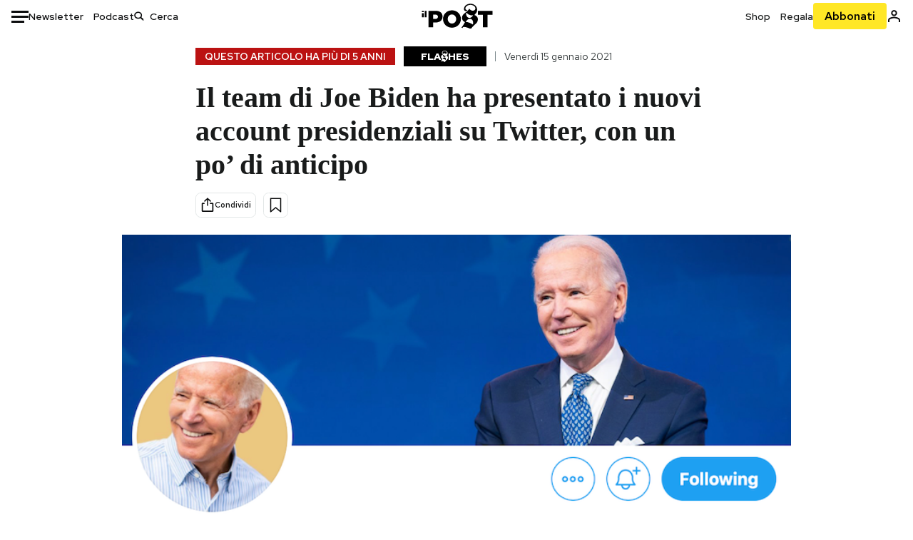

--- FILE ---
content_type: text/html; charset=utf-8
request_url: https://www.ilpost.it/flashes/joe-biden-twitter-potus/
body_size: 25151
content:
<!DOCTYPE html><html lang="it"><head><meta charSet="utf-8"/><meta name="viewport" content="width=device-width"/><link rel="canonical" href="https://www.ilpost.it/flashes/joe-biden-twitter-potus/"/><title>Il team di Joe Biden ha presentato i nuovi account presidenziali su Twitter, con un po’ di anticipo</title><meta name="description"/><link rel="shortcut icon" href="https://static-prod.cdnilpost.com/wp-content/uploads/favicon/favicon.ico"/><meta charSet="UTF-8"/><meta http-equiv="X-UA-Compatible" content="IE=Edge,chrome=1"/><meta name="viewport" content="width=device-width, initial-scale=1.0"/><meta name="facebook-domain-verification" content="slsnlbcm4qo9c07qj68ovcdlkbgcni"/><meta name="bitly-verification" content="41976f59b172"/><meta property="fb:admins" content="100006642246117"/><meta property="fb:admins" content="100008255266864"/><meta property="fb:admins" content="100001010538238"/><meta name="msapplication-TileImage" content="https://www.ilpost.it/wp-content/uploads/2017/09/cropped-ilpost-site-icon-270x270.png"/><meta name="robots" content="index, follow, max-image-preview:large, max-snippet:-1, max-video-preview:-1"/><meta property="og:locale" content="it_IT"/><meta property="og:type" content="article"/><meta property="og:title" content="Il team di Joe Biden ha presentato i nuovi account presidenziali su Twitter, con un po’ di anticipo"/><meta property="og:description"/><meta property="og:url" content="https://www.ilpost.it/flashes/joe-biden-twitter-potus/"/><meta property="og:site_name" content="Il Post"/><meta property="og:image" content="https://www.ilpost.it/wp-content/uploads/2021/01/Schermata-2021-01-15-alle-15.41.22.png"/><meta property="og:image:width" content="1200"/><meta property="og:image:height" content="600"/><meta property="og:image:type" content="image/jpeg"/><meta name="twitter:card" content="summary_large_image"/><meta name="twitter:creator" content="@ilpost"/><meta name="twitter:site" content="@ilpost"/><meta property="article:publisher" content="https://www.facebook.com/ilpost"/><meta property="article:published_time" content="2021-01-15T16:55:38+01:00"/><link rel="shortcut icon" href="https://static-prod.cdnilpost.com/wp-content/uploads/favicon/favicon.ico"/><link rel="preconnect" href="//connect.facebook.net"/><link rel="apple-touch-icon" href="https://static-prod.cdnilpost.com/wp-content/uploads/favicon/apple-touch-icon.png"/><link rel="apple-touch-icon" sizes="57x57" href="https://static-prod.cdnilpost.com/wp-content/uploads/favicon/apple-touch-icon-57x57.png"/><link rel="apple-touch-icon" sizes="72x72" href="https://static-prod.cdnilpost.com/wp-content/uploads/favicon/apple-touch-icon-72x72.png"/><link rel="apple-touch-icon" sizes="76x76" href="https://static-prod.cdnilpost.com/wp-content/uploads/favicon/apple-touch-icon-76x76.png"/><link rel="apple-touch-icon" sizes="114x114" href="https://static-prod.cdnilpost.com/wp-content/uploads/favicon/apple-touch-icon-114x114.png"/><link rel="apple-touch-icon" sizes="120x120" href="https://static-prod.cdnilpost.com/wp-content/uploads/favicon/apple-touch-icon-120x120.png"/><link rel="apple-touch-icon" sizes="144x144" href="https://static-prod.cdnilpost.com/wp-content/uploads/favicon/apple-touch-icon-144x144.png"/><link rel="apple-touch-icon" sizes="152x152" href="https://static-prod.cdnilpost.com/wp-content/uploads/favicon/apple-touch-icon-152x152.png"/><link rel="apple-touch-icon" sizes="180x180" href="https://static-prod.cdnilpost.com/wp-content/uploads/favicon/apple-touch-icon-180x180.png"/><link rel="profile" href="http://gmpg.org/xfn/11"/><link rel="preconnect" href="https://www.google-analytics.com"/><link rel="preconnect" href="https://www.googletagmanager.com"/><link rel="icon" href="https://www.ilpost.it/wp-content/uploads/2017/09/cropped-ilpost-site-icon-32x32.png?x85328" sizes="32x32"/><link rel="icon" sizes="192x192" href="https://www.ilpost.it/wp-content/uploads/2017/09/cropped-ilpost-site-icon-192x192.png?x85328"/><link rel="apple-touch-icon" href="https://www.ilpost.it/wp-content/uploads/2017/09/cropped-ilpost-site-icon-180x180.png?x85328"/><script type="application/ld+json">{"@context":"https://schema.org","@type":"NewsArticle","headline":"Il team di Joe Biden ha presentato i nuovi account presidenziali su Twitter, con un po’ di anticipo","datePublished":"2021-01-15T16:55:38+02:00","dateModified":"2025-01-16T09:55:51.595121","inLanguage":"it","mainEntityOfPage":{"@type":"WebPage","@id":"https://www.ilpost.it/flashes/joe-biden-twitter-potus/"},"image":{"@type":"ImageObject","@id":"https://www.ilpost.it/wp-content/uploads/2021/01/Schermata-2021-01-15-alle-15.41.22.png","width":"800","height":"400"},"author":{"@type":"Person","@id":"Redazione"},"publisher":{"@type":"Organization","url":"https://www.ilpost.it","name":"Il Post","sameAs":"https://it.wikipedia.org/wiki/Il_Post","logo":{"@type":"ImageObject","url":"https://www.ilpost.it/wp-content/uploads/2019/02/26733403_1811817465517366_4401223562549259052_n-1.png"}},"isAccessibleForFree":true}</script><meta name="next-head-count" content="8"/><link rel="dns-prefetch" href="https://static-prod.cdnilpost.com/"/><link rel="preconnect" href="https://static-prod.cdnilpost.com/"/><link rel="preload" href="https://static-prod.cdnilpost.com/fonts/fonts.css" as="style"/><link rel="stylesheet" href="https://static-prod.cdnilpost.com/fonts/fonts.css"/><link rel="dns-prefetch preconnect" href="https://securepubads.g.doubleclick.net"/><link rel="preload" href="https://securepubads.g.doubleclick.net/tag/js/gpt.js" as="script"/><script defer="" type="text/javascript" src="https://static-prod.cdnilpost.com/widgets/eventbrite.js"></script><script async="" type="text/javascript" src="https://platform.twitter.com/widgets.js"></script><script id="theme-script" data-nscript="beforeInteractive">
    (function() {
      function applyTheme(theme) {
        document.documentElement.classList.remove('dark', 'light');
        if (theme === 'dark') {
          document.documentElement.classList.add('dark');
        } else if (theme === 'light') {
          document.documentElement.classList.add('light');
        }
      }
      const storedTheme = localStorage.getItem('theme');
      if (storedTheme !== null) {
        applyTheme(storedTheme);
      } else {
        const systemPrefersDark = window.matchMedia('(prefers-color-scheme: dark)').matches;
        const appliableTheme = "system" === "system"
          ? (systemPrefersDark ? 'dark' : 'light')
          : "system";
        applyTheme(appliableTheme);
        localStorage.setItem('theme', appliableTheme);
      }
    })();
  </script><link rel="preload" href="https://static-prod.ilpost.it/apps/single/_next/static/css/d9358f7ec5519519.css" as="style"/><link rel="stylesheet" href="https://static-prod.ilpost.it/apps/single/_next/static/css/d9358f7ec5519519.css" data-n-g=""/><link rel="preload" href="https://static-prod.ilpost.it/apps/single/_next/static/css/26e02f66cb150e5e.css" as="style"/><link rel="stylesheet" href="https://static-prod.ilpost.it/apps/single/_next/static/css/26e02f66cb150e5e.css" data-n-p=""/><link rel="preload" href="https://static-prod.ilpost.it/apps/single/_next/static/css/07ad0a02c15e667a.css" as="style"/><link rel="stylesheet" href="https://static-prod.ilpost.it/apps/single/_next/static/css/07ad0a02c15e667a.css" data-n-p=""/><noscript data-n-css=""></noscript><script defer="" nomodule="" src="https://static-prod.ilpost.it/apps/single/_next/static/chunks/polyfills-c67a75d1b6f99dc8.js"></script><script defer="" type="text/javascript" src="https://static-prod.cdnilpost.com/libs/manager-common-bi.js" data-nscript="beforeInteractive"></script><script defer="" type="text/javascript" src="https://static-prod.cdnilpost.com/libs/manager-common-app.js" data-nscript="beforeInteractive"></script><script src="https://static-prod.ilpost.it/apps/single/_next/static/chunks/webpack-6ad637f4a9f0f4a6.js" defer=""></script><script src="https://static-prod.ilpost.it/apps/single/_next/static/chunks/framework-40c9f8ea5f621f1c.js" defer=""></script><script src="https://static-prod.ilpost.it/apps/single/_next/static/chunks/main-702645ef45ac5a95.js" defer=""></script><script src="https://static-prod.ilpost.it/apps/single/_next/static/chunks/pages/_app-fbf70cca449e4556.js" defer=""></script><script src="https://static-prod.ilpost.it/apps/single/_next/static/chunks/e999873e-4a274eed2e0e9543.js" defer=""></script><script src="https://static-prod.ilpost.it/apps/single/_next/static/chunks/27922dfb-753499cac303426a.js" defer=""></script><script src="https://static-prod.ilpost.it/apps/single/_next/static/chunks/5a1939e3-5c681ea6a7d02403.js" defer=""></script><script src="https://static-prod.ilpost.it/apps/single/_next/static/chunks/aba5b40c-9ae1ef5fa21b4b76.js" defer=""></script><script src="https://static-prod.ilpost.it/apps/single/_next/static/chunks/a29ae703-86839aa0c3dcdb4a.js" defer=""></script><script src="https://static-prod.ilpost.it/apps/single/_next/static/chunks/264-613f119098d7e6b4.js" defer=""></script><script src="https://static-prod.ilpost.it/apps/single/_next/static/chunks/pages/index-32c2a59925f755b0.js" defer=""></script><script src="https://static-prod.ilpost.it/apps/single/_next/static/d-lsz---ag8tkUOsTsIwI/_buildManifest.js" defer=""></script><script src="https://static-prod.ilpost.it/apps/single/_next/static/d-lsz---ag8tkUOsTsIwI/_ssgManifest.js" defer=""></script></head><body class="single content post-2385645 mtype-post msubtype-flashes all tag-joe-biden tag-potus tag-twitter"><div id="__next"><header class="_site-header_1kqmu_1"><div class="_header-container_1kqmu_20"><div class="row _row-container_1kqmu_37"><div class="col _header-left_1kqmu_50"><div class="_menu-button_1kqmu_75 "><svg xmlns="http://www.w3.org/2000/svg" width="24" height="24" viewBox="0 0 24 24"><path fill="#0c0d0e" d="M24 11v3H0v-3h24Zm-6 7v3H0v-3h18Zm6-14v3H0V4h24Z"></path></svg></div><div class="_header-left-links_1kqmu_59"><a href="/newsletter/" class="_header-left-link_fv8mp_1">Newsletter</a><a href="/podcasts/" class="_header-left-link_fv8mp_1">Podcast</a></div><div class="_header-search_1kqmu_67"><div class="_search-box_1kqmu_67"><form name="" action="/cerca/" class="_search-form_1df8o_1"><button type="submit" class="_search-submit_1df8o_34" aria-label="Cerca"><svg xmlns="http://www.w3.org/2000/svg" width="14" height="13" fill="none" viewBox="0 0 14 13"><path d="m12.9529 11.5688-.3585.32-3.78515-3.37774c-.8367.65778-1.91247 1.06666-3.12768 1.06666C3.09176 9.57772 1 7.71106 1 5.39995c0-2.31112 2.09176-4.17778 4.68157-4.17778 2.5898 0 4.68153 1.86666 4.68153 4.17778 0 1.06666-.45816 2.04444-1.19526 2.79111l3.78506 3.37774Z"></path><path fill="#0c0d0e" d="m12.5944 11.8888-.5178.5802.5178.462.5177-.462-.5177-.5802ZM8.80925 8.51106l.51775-.58018-.48612-.43381-.51221.40268.48058.61131Zm.35859-.32-.55338-.54629-.57451.58197.61015.54449.51774-.58017Zm3.26736 2.79764-.3586.32 1.0355 1.1603.3586-.32-1.0355-1.1603Zm.6769.32L9.327 7.93088 8.29151 9.09123 12.0766 12.469l1.0355-1.1603ZM8.32867 7.89975c-.70356.5531-1.61107.90037-2.6471.90037v1.55518c1.3944 0 2.63842-.47048 3.60827-1.23293l-.96117-1.22262Zm-2.6471.90037c-2.24596 0-3.90397-1.5994-3.90397-3.40017H.2224c0 2.82144 2.52552 4.95535 5.45917 4.95535V8.80012ZM1.7776 5.39995c0-1.80078 1.65801-3.40018 3.90397-3.40018V.444568C2.74792.444568.2224 2.5785.2224 5.39995h1.5552Zm3.90397-3.40018c2.24596 0 3.90397 1.5994 3.90397 3.40018h1.55516c0-2.82145-2.52548-4.955382-5.45913-4.955382V1.99977Zm3.90397 3.40018c0 .8361-.35823 1.62401-.97108 2.24482l1.10676 1.09258c.86138-.87253 1.41948-2.04018 1.41948-3.3374H9.58554ZM8.6501 8.77123l3.7851 3.37777 1.0355-1.1603-3.78511-3.37782L8.6501 8.77123Z"></path></svg></button><input type="text" name="qs" placeholder="Cerca" class="_search-input_1df8o_9" value=""/></form></div></div></div><div class="col _header-center_1kqmu_84"><a href="/" class="_logo_1kqmu_93" aria-label="Il Post"><svg xmlns="http://www.w3.org/2000/svg" width="103" height="35" fill="none" viewBox="0 0 214 76"><path fill="#2a2522" d="M97.4012 59.6176c-1.5931.7261-3.3543 1.0896-5.2845 1.0896-1.9294 0-3.691-.3742-5.2832-1.1253-1.593-.7498-2.9561-1.7532-4.0892-3.0129-1.1348-1.2575-2.0148-2.7084-2.6429-4.3561-.6268-1.6439-.9396-3.3863-.9396-5.2253v-.1459c0-1.839.2999-3.5819.9036-5.2265.6023-1.6447 1.4712-3.0853 2.6047-4.3196 1.1352-1.2347 2.4867-2.2144 4.0548-2.941 1.5677-.7256 3.3174-1.0887 5.2481-1.0887 1.9294 0 3.691.3756 5.284 1.1262 1.5922.7511 2.967 1.7541 4.125 3.0116 1.157 1.2588 2.051 2.7123 2.678 4.3566.627 1.6451.942 3.388.942 5.2273v.1447c0 1.8398-.315 3.5814-.942 5.2253-.627 1.6464-1.496 3.0865-2.605 4.3203-1.111 1.2343-2.4612 2.2145-4.0538 2.9397Zm-16.219 11.7243c3.3199 1.3794 6.9285 2.0698 10.8272 2.0698 3.897 0 7.5056-.6904 10.8256-2.0698 3.321-1.3789 6.209-3.2665 8.662-5.6614 2.454-2.3958 4.367-5.2024 5.739-8.4212 1.371-3.2183 2.058-6.6429 2.058-10.2717v-.1459c0-3.6292-.687-7.0413-2.058-10.2364-1.372-3.1942-3.26-5.9759-5.666-8.3475-2.408-2.3708-5.27-4.2476-8.59-5.6262-3.3199-1.3798-6.9286-2.0689-10.8268-2.0689-3.897 0-7.5061.6891-10.826 2.0689-3.3212 1.3786-6.2078 3.2662-8.6628 5.6615-2.4536 2.3962-4.3667 5.2028-5.7379 8.4224-1.3717 3.2179-2.0569 6.6417-2.0569 10.2721v.1447c0 3.6297.6852 7.0418 2.0569 10.2356 1.3712 3.1937 3.2589 5.978 5.6663 8.3492 2.4052 2.3716 5.269 4.2459 8.5894 5.6248ZM47.2315 45.0853c-1.4262 1.1732-3.3937 1.7596-5.9035 1.7596h-6.6635v-13.284h6.5903c2.5589 0 4.5505.563 5.9767 1.6871 1.4229 1.124 2.1354 2.7649 2.1354 4.9189v.144c0 2.0112-.7125 3.603-2.1354 4.7744Zm-4.8901-23.0942H20.6136v49.9922h14.0509V57.6995h6.9528c3.1375 0 6.0473-.3801 8.7281-1.1423 2.6791-.76 4.9844-1.9035 6.9161-3.4275 1.9309-1.5236 3.4398-3.4043 4.5273-5.6421 1.0857-2.2375 1.6299-4.8329 1.6299-7.7842v-.1437c0-2.7607-.496-5.2362-1.4866-7.427-.9893-2.1896-2.4018-4.036-4.2366-5.535-1.8348-1.5002-4.0563-2.642-6.663-3.4279-2.6067-.7864-5.5041-1.1787-8.6911-1.1787ZM186.161 34.1319h-15.212V21.9911h44.471v12.1408h-15.209v37.8514h-14.05V34.1319ZM6.31675 26.2761H.587891v-4.285H6.31675v4.285Zm0 15.7119H.587891V29.1328H6.31675V41.988Zm2.86443 0H14.91V21.9911H9.18118V41.988Z"></path><path fill="#14b6d1" d="M148.429.565918c5.481 0 10.745 1.928282 14.534 5.353812 3.524 3.1847 5.782 7.65907 5.782 13.09737 0 6.7917-2.933 9.8388-5.426 12.4056-1.14 1.1735-2.201 2.2228-2.719 3.5733 2.816.7018 5.351 2.3119 7.214 4.4867 1.986 2.3192 3.207 5.2772 3.207 8.4561 0 7.7388-3.682 11.1072-8.971 15.8219-3.6 3.209-7.949 7.08-12.275 13.6173-.138.2083-.273.4156-.407.6219-.198-.1544-.392-.2981-.58-.4301-4.251-2.9837-14.867-6.3957-19.859-6.3957-2.371 0-3.612.9484-4.752 2.9197l-.162.2885-3.121-.931c4.081-5.2237 7.861-10.8997 10.769-16.917-2.714-1.4074-5.079-3.1242-6.725-5.3464-1.536-2.0742-2.458-4.5867-2.458-7.7075 0-6.7911 4.354-11.0115 9.371-14.9337l.369-.2865.883-.6793 1.425-1.0868c3.854-2.9448 7.659-5.9653 9.458-10.2652.159-.3802.301-.7653.426-1.1542.247.3306.503.6539.765.9694 2.568 3.0939 5.946 5.7251 9.969 5.7251 2.272 0 4.525-.6243 6.117-1.9913 1.322-1.1354 2.164-2.7906 2.164-5.0017 0-3.261-1.679-5.68339-4.014-7.39643-3.211-2.35624-7.657-3.40072-10.984-3.40072-3.874 0-7.717 1.11069-10.643 3.0501-2.649 1.75569-4.551 4.19485-4.946 7.12065-.231 1.7185.419 3.0888 1.302 4.0578.89.976 2.238 1.2772 3.727 1.2772.412 0 .813-.0231 1.197-.0769-.149.4291-.354.8464-.622 1.2289-1.059 1.5152-2.938 2.242-4.154 2.242-1.911 0-3.209-.731-4.08-1.7318-1.189-1.366-1.565-3.2848-1.533-4.6485.111-4.7497 2.281-8.68312 5.754-11.45955 3.562-2.84756 8.511-4.473032 13.998-4.473032ZM146.886 46.4527c-2.697 0-5.364 1.1485-7.666 2.9063-2.27 1.7331-4.189 4.0637-5.436 6.5263 7.844.2861 15.211 3.5041 21.913 7.775.794-1.3684 1.002-3.0693 1.002-4.6016 0-3.4358-.906-6.8495-2.82-9.2704-1.603-2.027-3.922-3.3356-6.993-3.3356Zm-10.518-18.6415c-.323.2605-.553.6022-.719.9815-.35.7988-.433 1.7584-.433 2.6181 0 3.0199 1.151 6.2814 3.136 8.6771 1.716 2.0704 4.065 3.4969 6.851 3.4969 2.464 0 4.896-1.1718 6.976-2.8735 1.861-1.522 3.445-3.475 4.52-5.45-1.377.5-2.958.7224-4.44.7224-5.943 0-11.899-3.7955-15.891-8.1725Z"></path></svg></a></div><div class="col _header-right_1kqmu_108"><div class="col-xs-5 _header-right-links_1kqmu_116"><a href="https://abbonati.ilpost.it/negozio/" class="_header-right-link_1b8c4_1" id="link_shop_header">Shop</a><a href="https://abbonati.ilpost.it/regala-il-post/" class="_header-right-link_1b8c4_1" id="link_regalo_header">Regala</a></div><div class="col-xs-3 _subscribe-button-container_1kqmu_131"><a href="https://abbonati.ilpost.it" id="button_abbonamento_header" data-ga="click" data-ga-event="button_abbonamento" class="_subscribe-button_19e5e_1" aria-label="Abbonati al Post">Abbonati</a></div><div class="col-xs-1 _user-status_1kqmu_139"><a href="" rel="nofollow" id="icon_login_header" aria-label="Accedi"><svg xmlns="http://www.w3.org/2000/svg" width="21" height="21" viewBox="0 0 24 24"><path fill="#0c0d0e" d="M21.6 17.9997v3.6h-2.28v-3.6c0-.72-3.72-2.52-7.32-2.52-3.59998 0-7.31998 1.8-7.31998 2.52v3.6h-2.28v-3.6c0-3.24 6.36001-4.8 9.59998-4.8 3.24 0 9.6 1.56 9.6 4.8Z"></path><path fill="#0c0d0e" d="M12 4.6799c1.44 0 2.52 1.08 2.52 2.52s-1.08 2.52-2.52 2.52-2.51999-1.08-2.51999-2.52S10.56 4.6799 12 4.6799Zm0-2.28c-2.63999 0-4.79999 2.16-4.79999 4.8 0 2.64 2.16 4.8 4.79999 4.8 2.64 0 4.8-2.16 4.8-4.8 0-2.64-2.16-4.8-4.8-4.8Z"></path></svg></a></div></div></div><nav class="_main-menu_1s4c7_1 "><ul><li class="_sidebar-search_1s4c7_37"><form name="" action="https://ilpost.it/cerca/" class="_search-form_1e0mi_1"><input type="text" name="qs" placeholder="Cerca" class="_search-input_1e0mi_6 _old-version_1e0mi_20" value=""/><button type="submit" class="_search-submit_1e0mi_30" aria-label="Cerca"><svg xmlns="http://www.w3.org/2000/svg" width="20" height="18" fill="none" viewBox="0 0 14 13"><path d="m12.9529 11.5688-.3585.32-3.78515-3.37774c-.8367.65778-1.91247 1.06666-3.12768 1.06666C3.09176 9.57772 1 7.71106 1 5.39995c0-2.31112 2.09176-4.17778 4.68157-4.17778 2.5898 0 4.68153 1.86666 4.68153 4.17778 0 1.06666-.45816 2.04444-1.19526 2.79111l3.78506 3.37774Z"></path><path fill="#0c0d0e" d="m12.5944 11.8888-.5178.5802.5178.462.5177-.462-.5177-.5802ZM8.80925 8.51106l.51775-.58018-.48612-.43381-.51221.40268.48058.61131Zm.35859-.32-.55338-.54629-.57451.58197.61015.54449.51774-.58017Zm3.26736 2.79764-.3586.32 1.0355 1.1603.3586-.32-1.0355-1.1603Zm.6769.32L9.327 7.93088 8.29151 9.09123 12.0766 12.469l1.0355-1.1603ZM8.32867 7.89975c-.70356.5531-1.61107.90037-2.6471.90037v1.55518c1.3944 0 2.63842-.47048 3.60827-1.23293l-.96117-1.22262Zm-2.6471.90037c-2.24596 0-3.90397-1.5994-3.90397-3.40017H.2224c0 2.82144 2.52552 4.95535 5.45917 4.95535V8.80012ZM1.7776 5.39995c0-1.80078 1.65801-3.40018 3.90397-3.40018V.444568C2.74792.444568.2224 2.5785.2224 5.39995h1.5552Zm3.90397-3.40018c2.24596 0 3.90397 1.5994 3.90397 3.40018h1.55516c0-2.82145-2.52548-4.955382-5.45913-4.955382V1.99977Zm3.90397 3.40018c0 .8361-.35823 1.62401-.97108 2.24482l1.10676 1.09258c.86138-.87253 1.41948-2.04018 1.41948-3.3374H9.58554ZM8.6501 8.77123l3.7851 3.37777 1.0355-1.1603-3.78511-3.37782L8.6501 8.77123Z"></path></svg></button></form></li><li class="_menu-section-header_1s4c7_41"><a href="https://www.ilpost.it"><svg xmlns="http://www.w3.org/2000/svg" width="21" height="21" fill="none" viewBox="0 0 24 24"><path fill="#0c0d0e" d="M12 1C5.95 1 1 5.95 1 12s4.95 11 11 11 11-4.95 11-11S18.05 1 12 1Zm-1.1 19.69C6.61 20.14 3.2 16.4 3.2 12c0-.66.11-1.32.22-1.98L8.7 15.3v1.1c0 1.21.99 2.2 2.2 2.2v2.09Zm7.59-2.75c-.33-.88-1.1-1.54-2.09-1.54h-1.1v-3.3c0-.66-.44-1.1-1.1-1.1H7.6V9.8h2.2c.66 0 1.1-.44 1.1-1.1V6.5h2.2c1.21 0 2.2-.99 2.2-2.2v-.44c3.19 1.32 5.5 4.51 5.5 8.14 0 2.31-.88 4.4-2.31 5.94Z"></path></svg>Home</a><ul class="_home-menu_d9ck1_1"><li class="_second-level-menu_d9ck1_10"><a href="https://www.ilpost.it/italia/" class="_menu-item_1gx6z_1 ">Italia</a></li><li class="_second-level-menu_d9ck1_10"><a href="https://www.ilpost.it/mondo/" class="_menu-item_1gx6z_1 ">Mondo</a></li><li class="_second-level-menu_d9ck1_10"><a href="https://www.ilpost.it/politica/" class="_menu-item_1gx6z_1 ">Politica</a></li><li class="_second-level-menu_d9ck1_10"><a href="https://www.ilpost.it/tecnologia/" class="_menu-item_1gx6z_1 ">Tecnologia</a></li><li class="_second-level-menu_d9ck1_10"><a href="https://www.ilpost.it/internet/" class="_menu-item_1gx6z_1 ">Internet</a></li><li class="_second-level-menu_d9ck1_10"><a href="https://www.ilpost.it/scienza/" class="_menu-item_1gx6z_1 ">Scienza</a></li><li class="_second-level-menu_d9ck1_10"><a href="https://www.ilpost.it/cultura/" class="_menu-item_1gx6z_1 ">Cultura</a></li><li class="_second-level-menu_d9ck1_10"><a href="https://www.ilpost.it/economia/" class="_menu-item_1gx6z_1 ">Economia</a></li><li class="_second-level-menu_d9ck1_10"><a href="https://www.ilpost.it/sport/" class="_menu-item_1gx6z_1 ">Sport</a></li><li class="_second-level-menu_d9ck1_10"><a href="https://www.ilpost.it/moda/" class="_menu-item_1gx6z_1 ">Moda</a></li><li class="_second-level-menu_d9ck1_10"><a href="https://www.ilpost.it/libri/" class="_menu-item_1gx6z_1 ">Libri</a></li><li class="_second-level-menu_d9ck1_10"><a href="https://www.ilpost.it/consumismi/" class="_menu-item_1gx6z_1 ">Consumismi</a></li><li class="_second-level-menu_d9ck1_10"><a href="https://www.ilpost.it/storie-idee/" class="_menu-item_1gx6z_1 ">Storie/Idee</a></li><li class="_second-level-menu_d9ck1_10"><a href="https://www.ilpost.it/ok-boomer/" class="_menu-item_1gx6z_1 ">Ok Boomer!</a></li><li class="_second-level-menu_d9ck1_10"><a href="https://www.ilpost.it/media/" class="_menu-item_1gx6z_1 ">Media</a></li><li class="_second-level-menu_d9ck1_10"><a href="https://www.ilpost.it/europa/" class="_menu-item_1gx6z_1 ">Europa</a></li><li class="_second-level-menu_d9ck1_10"><a href="https://www.ilpost.it/altrecose/" class="_menu-item_1gx6z_1 ">Altrecose</a></li></ul><ul id="menu-navi-main" class="menu"></ul></li><li class="_menu-section-header_1s4c7_41"><a href="https://www.ilpost.it/podcasts/"><svg xmlns="http://www.w3.org/2000/svg" width="21" height="21" viewBox="0 0 24 24"><path fill="#0c0d0e" d="M12.5 14.8947c2.0643 0 3.6429-1.5052 3.6429-3.4736V4.47368C16.1429 2.50526 14.5643 1 12.5 1c-2.0643 0-3.64286 1.50526-3.64286 3.47368v6.94742c0 1.9684 1.57856 3.4736 3.64286 3.4736Zm0 2.4316c-3.4 0-6.43571-2.4316-6.43571-5.9052H4c0 3.9368 3.27857 7.1789 7.2857 7.7578V23h2.4286v-3.8211C17.7214 18.6 21 15.3579 21 11.4211h-2.0643c0 3.4736-3.0357 5.9052-6.4357 5.9052Z"></path></svg>Podcast</a></li><li class="_menu-section-header_1s4c7_41"><a href="https://www.ilpost.it/newsletter"><svg xmlns="http://www.w3.org/2000/svg" width="21" height="21" viewBox="0 0 24 24"><path fill="#0c0d0e" d="M20 3.5c1.6569 0 3 1.34315 3 3v11c0 1.6569-1.3431 3-3 3H4c-1.65685 0-3-1.3431-3-3v-11c0-1.65685 1.34315-3 3-3h16Zm0 2H4c-.3423 0-.64444.17199-.8247.43427l8.827 5.39473 8.8496-5.35305C20.6758 5.69036 20.3601 5.5 20 5.5Zm1 2.7239-8.4824 5.1317c-.3196.1934-.7204.1925-1.0391-.0024L3 8.17114V17.5c0 .5523.44772 1 1 1h16c.5523 0 1-.4477 1-1V8.2239Z"></path></svg>Newsletter</a></li><li class="_menu-section-header_1s4c7_41"><a href="https://www.ilpost.it/preferiti/"><svg xmlns="http://www.w3.org/2000/svg" width="21" height="21" viewBox="0 0 24 24"><path fill="#0c0d0e" d="M20 2.9918C20 1.8975 19.096 1 17.9932 1H6.00685C4.90117 1 4 1.88821 4 2.9918v18.9006l.00525.108c.07281.7453.89033 1.2597 1.61797.7872L12 18.647l6.3768 4.1406c.7289.4734 1.6232-.0757 1.6232-.8952V2.9918Zm-2.0057.00858c.0021.00093.0057.00252.0057-.00858V20.159l-5.4554-3.5431L12 16.2622l-.5446.3537L6 20.158V2.99603C6.00012 2.9996 6.00107 3 6.00685 3H17.9932c.0002 0 .0006.00017.0011.00038ZM6 2.99603V2.9918c0 .00063 0 .00121-.00001.00175-.00001.00096-.00001.00178.00001.00248Z"></path></svg>I miei preferiti</a></li><li class="_menu-section-header_1s4c7_41"><a href="https://www.ilpost.it/negozio/"><svg xmlns="http://www.w3.org/2000/svg" width="21" height="21" viewBox="0 0 24 24"><path fill="#0c0d0e" fill-rule="evenodd" d="M16.9671 5.78939C17.0064 3.1706 14.7725 1.03656 12.0136 1c-2.78535.03656-5.01918 2.1706-4.97976 4.80435l-.00003 1.19556H2.5V18.7568c0 1.7911 1.45199 3.2431 3.2431 3.2431h12.5138c1.7911 0 3.2431-1.452 3.2431-3.2431V6.99991h-4.5329V5.78939Zm-2 3.21052v1.63159c0 .5523.4477 1 1 1 .5522 0 1-.4477 1-1V8.99991H19.5v9.75689c0 .6866-.5566 1.2431-1.2431 1.2431H5.7431l-.1271-.0064c-.62684-.0637-1.116-.5931-1.116-1.2367V8.99991h2.53377l-.00004 1.63159c0 .5523.44772 1 1 1 .55229 0 1-.4477 1-1V8.99991h5.93337Zm0-2 .0001-1.22549c.0223-1.49355-1.2952-2.75227-2.9536-2.7746-1.6848.02233-3.00234 1.28105-2.97987 2.78957v1.21052h5.93337Z" clip-rule="evenodd"></path></svg>Shop</a></li><li class="_menu-section-header_1s4c7_41"><a href="https://www.ilpost.it/calendario/"><svg width="20px" height="19px" viewBox="0 0 20 19" version="1.1" xmlns="http://www.w3.org/2000/svg"><g id="Page-1" stroke="none" stroke-width="1" fill="none" fill-rule="evenodd"><g id="Artboard" transform="translate(-72, -789)" fill="#0c0d0e" fill-rule="nonzero"><g id="ICN-Calendar-Outline" transform="translate(73, 790)"><path d="M12.375,-1 C12.9272847,-1 13.375,-0.55228475 13.375,0 L13.375,1 L15.75,1 C17.5086787,1 19,2.24275204 19,3.875 L19,15.125 C19,16.7572691 17.5086885,18 15.75,18 L2.25,18 C0.491283167,18 -1,16.7572774 -1,15.125 L-1,3.875 C-1,2.24274373 0.491293054,1 2.25,1 L4.625,1 L4.625,0 C4.625,-0.55228475 5.07271525,-1 5.625,-1 C6.17728475,-1 6.625,-0.55228475 6.625,0 L6.625,1 L11.375,1 L11.375,0 C11.375,-0.55228475 11.8227153,-1 12.375,-1 Z M17,9 L1,9 L1,15.125 C1,15.5638275 1.52341266,16 2.25,16 L15.75,16 C16.4765633,16 17,15.5638128 17,15.125 L17,9 Z M11.375,3 L6.625,3 L6.625,4 C6.625,4.55228475 6.17728475,5 5.625,5 C5.07271525,5 4.625,4.55228475 4.625,4 L4.625,3 L2.25,3 C1.52342608,3 1,3.43618824 1,3.875 L1,7 L17,7 L17,3.875 C17,3.43620295 16.4765498,3 15.75,3 L13.375,3 L13.375,4 C13.375,4.55228475 12.9272847,5 12.375,5 C11.8227153,5 11.375,4.55228475 11.375,4 L11.375,3 Z"></path></g></g></g></svg>Calendario</a></li><li class="_menu-section-header_1s4c7_41"><a href=""><svg xmlns="http://www.w3.org/2000/svg" width="21" height="21" viewBox="0 0 24 24"><path fill="#0c0d0e" d="M21.6 17.9997v3.6h-2.28v-3.6c0-.72-3.72-2.52-7.32-2.52-3.59998 0-7.31998 1.8-7.31998 2.52v3.6h-2.28v-3.6c0-3.24 6.36001-4.8 9.59998-4.8 3.24 0 9.6 1.56 9.6 4.8Z"></path><path fill="#0c0d0e" d="M12 4.6799c1.44 0 2.52 1.08 2.52 2.52s-1.08 2.52-2.52 2.52-2.51999-1.08-2.51999-2.52S10.56 4.6799 12 4.6799Zm0-2.28c-2.63999 0-4.79999 2.16-4.79999 4.8 0 2.64 2.16 4.8 4.79999 4.8 2.64 0 4.8-2.16 4.8-4.8 0-2.64-2.16-4.8-4.8-4.8Z"></path></svg>Area Personale</a><ul><li><a href="">Entra</a></li></ul></li></ul></nav></div></header><script type="text/javascript">window._ilpost_datalayer =  {"pageMainCategory":"","pageType":"articolo","pageTitle":"Il team di Joe Biden ha presentato i nuovi account presidenziali su Twitter, con un po' di anticipo","pageMtype":"post","pageMsubType":"flashes","pageCategory":[],"pageAttributes":["joe-biden","potus","twitter"],"postID":2385645,"adult":"0","brand":"ilpost","channel":"","bs-channel":"","isApp":"0"};</script><script type="text/javascript">var __CONTEXT__ =  {"pageMainCategory":"","pageType":"articolo","pageTitle":"Il team di Joe Biden ha presentato i nuovi account presidenziali su Twitter, con un po' di anticipo","pageMtype":"post","pageMsubType":"flashes","pageCategory":[],"pageAttributes":["joe-biden","potus","twitter"],"postID":2385645,"adult":"0","brand":"ilpost","channel":"","bs-channel":"","isApp":"0"};</script><div data-id="interstitial@desktop@ros" data-format="interstitial" data-device="desktop" data-section="ros" data-ilpostadv-hb="true" data-is-app="false" class="adv-hb_ilpost-adv-hb__eFyXJ undefined "><script type="text/ad-init" data-ad--id="interstitial@desktop@ros" data-ad="true" data-ad--source="ilpost.it" data-ad--format="interstitial" data-ad--device="desktop" data-ad--section="ros" data-ad--size-fluid="true" data-ad--render--async-html="true" data--context="true" data--channel="" data--visibility="anonymous"></script></div><div data-id="interstitial@mobile@ros" data-format="interstitial" data-device="mobile" data-section="ros" data-ilpostadv-hb="true" data-is-app="false" class="adv-hb_ilpost-adv-hb__eFyXJ undefined "><script type="text/ad-init" data-ad--id="interstitial@mobile@ros" data-ad="true" data-ad--source="ilpost.it" data-ad--format="interstitial" data-ad--device="mobile" data-ad--section="ros" data-ad--size-fluid="true" data-ad--render--async-html="true" data--context="false" data--channel="" data--visibility="anonymous"></script></div><div data-id="skin@mobile@ros" data-format="skin" data-device="mobile" data-section="ros" data-ilpostadv-hb="true" data-is-app="false" data-refresh-in-gallery="true" class="adv-hb_ilpost-adv-hb__eFyXJ adv-hb_ilpost-adv-hb-skin__20Xn_ "><script type="text/ad-init" data-ad--id="skin@mobile@ros" data-ad="true" data-ad--source="ilpost.it" data-ad--format="skin" data-ad--device="mobile" data-ad--section="ros" data-ad--size-fluid="true" data-ad--render--async-html="true" data--context="false" data--channel="" data--visibility="anonymous"></script></div><div data-id="skin@desktop@ros" data-format="skin" data-device="desktop" data-section="ros" data-ilpostadv-hb="true" data-is-app="false" data-refresh-in-gallery="true" class="adv-hb_ilpost-adv-hb__eFyXJ adv-hb_ilpost-adv-hb-skin__20Xn_ "><script type="text/ad-init" data-ad--id="skin@desktop@ros" data-ad="true" data-ad--source="ilpost.it" data-ad--format="skin" data-ad--device="desktop" data-ad--section="ros" data-ad--size-fluid="true" data-ad--render--async-html="true" data--context="false" data--channel="" data--visibility="anonymous"></script></div><div id="mapp_header_box" class="adv-mapp_mapp__sXmhC widget widget_mapp_widget"></div><div id="ilpost_gam_header_box" class="adv_gam adv-gam_adv_ilpost__kDvYt"></div><div id="main"><script type="text/javascript">var ilpostnew = {"post_id":2385645,"ajax_url":"https://www.ilpost.it/wp-admin/admin-ajax.php","login_url":"/wp-login.php?redirect_to=https://www.ilpost.it/flashes/joe-biden-twitter-potus/","advProvider":"citynews","postCommentStatus":"disabled"};</script><main class="container  " id="index_main-content__nZYrw"><div class="row index_row-wrap__aFB00"><div class="col col-xl-12 index_col-wrap__uWeUs"><div><div class="_breadcrumbs_q26lv_1  false"><ul class="_breadcrumbs__container_q26lv_8"><li class="_breadcrumbs__category_q26lv_57 with-flashes" style="--bgColor:#000000;--txtColor:#ffffff"><a href="/flashes/" class="_padded_q26lv_70">FLA<svg fill="none" viewBox="0 0 50.126999 77.433983" width="10" height="15.447560110000001"><defs id="defs10"></defs><path fill="#fff" d="m 27.535,0 c 5.481,0 10.745,1.928282 14.534,5.353812 3.524,3.1847 5.782,7.65907 5.782,13.09737 0,6.7917 -2.933,9.8388 -5.426,12.4056 -1.14,1.1735 -2.201,2.2228 -2.719,3.5733 2.816,0.7018 5.351,2.3119 7.214,4.4867 1.986,2.3192 3.207,5.2772 3.207,8.4561 0,7.7388 -3.682,11.1072 -8.971,15.8219 -3.6,3.209 -7.949,7.08 -12.275,13.6173 -0.138,0.2083 -0.273,0.4156 -0.407,0.6219 -0.198,-0.1544 -0.392,-0.2981 -0.58,-0.4301 -4.251,-2.9837 -14.867,-6.3957 -19.859,-6.3957 -2.371,0 -3.612,0.9484 -4.752,2.9197 l -0.162,0.2885 -3.121,-0.931 c 4.081,-5.2237 7.861,-10.8997 10.769,-16.917 -2.714,-1.4074 -5.079,-3.1242 -6.725,-5.3464 -1.536,-2.0742 -2.458,-4.5867 -2.458,-7.7075 0,-6.7911 4.354,-11.0115 9.371,-14.9337 l 0.369,-0.2865 0.883,-0.6793 1.425,-1.0868 c 3.854,-2.9448 7.659,-5.9653 9.458,-10.2652 0.159,-0.3802 0.301,-0.7653 0.426,-1.1542 0.247,0.3306 0.503,0.6539 0.765,0.9694 2.568,3.0939 5.946,5.7251 9.969,5.7251 2.272,0 4.525,-0.6243 6.117,-1.9913 1.322,-1.1354 2.164,-2.7906 2.164,-5.0017 0,-3.261 -1.679,-5.68339 -4.014,-7.39643 -3.211,-2.35624 -7.657,-3.40072 -10.984,-3.40072 -3.874,0 -7.717,1.11069 -10.643,3.0501 -2.649,1.75569 -4.551,4.19485 -4.946,7.12065 -0.231,1.7185 0.419,3.0888 1.302,4.0578 0.89,0.976 2.238,1.2772 3.727,1.2772 0.412,0 0.813,-0.0231 1.197,-0.0769 -0.149,0.4291 -0.354,0.8464 -0.622,1.2289 -1.059,1.5152 -2.938,2.242 -4.154,2.242 -1.911,0 -3.209,-0.731 -4.08,-1.7318 -1.189,-1.366 -1.565,-3.2848 -1.533,-4.6485 0.111,-4.7497 2.281,-8.68312 5.754,-11.45955 C 17.099,1.625472 22.048,0 27.535,0 Z m -1.543,45.886782 c -2.697,0 -5.364,1.1485 -7.666,2.9063 -2.27,1.7331 -4.189,4.0637 -5.436,6.5263 7.844,0.2861 15.211,3.5041 21.913,7.775 0.794,-1.3684 1.002,-3.0693 1.002,-4.6016 0,-3.4358 -0.906,-6.8495 -2.82,-9.2704 -1.603,-2.027 -3.922,-3.3356 -6.993,-3.3356 z m -10.518,-18.6415 c -0.323,0.2605 -0.553,0.6022 -0.719,0.9815 -0.35,0.7988 -0.433,1.7584 -0.433,2.6181 0,3.0199 1.151,6.2814 3.136,8.6771 1.716,2.0704 4.065,3.4969 6.851,3.4969 2.464,0 4.896,-1.1718 6.976,-2.8735 1.861,-1.522 3.445,-3.475 4.52,-5.45 -1.377,0.5 -2.958,0.7224 -4.44,0.7224 -5.943,0 -11.899,-3.7955 -15.891,-8.1725 z"></path></svg>HES</a></li><li class="_breadcrumbs__time_q26lv_82">Venerdì 15 gennaio 2021</li></ul></div></div><article><div class="index_main-content__header__WktGW "><h1 class="index_std_lyt_ttl__ikjc6 ">Il team di Joe Biden ha presentato i nuovi account presidenziali su Twitter, con un po’ di anticipo</h1><h2></h2><div class="index_actions__HLCgE "><div class="_share_jffck_1"><div class="_ilPostShare_jffck_12"><button class="_sharebutton_jffck_22"><svg xmlns="http://www.w3.org/2000/svg" width="20" height="20" fill="none" viewBox="0 0 14 14"><path fill="#0c0d0e" d="M4.08342 5.04004H2.33341c-.64433 0-1.16666.50144-1.16666 1.12V12.88c0 .6186.52233 1.12 1.16666 1.12h9.33329c.6444 0 1.1667-.5014 1.1667-1.12V6.16004c0-.61856-.5223-1.12-1.1667-1.12H9.33341v1.232h2.21669V12.768H2.45008V6.27204h1.63334v-1.232Z"></path><path fill="#0c0d0e" d="M4.31667 4.20003 3.5 3.41603 7 .0560303 10.5 3.41603l-.81667.784-2.1-2.016v5.936H6.41667v-5.936l-2.1 2.016Z"></path></svg><div class="_shareExtendedText_jffck_37"> <!-- -->Condividi</div></button><ul class=""><li><button class="_close_jffck_133"></button> <span>Condividi</span></li><li><a class="_link_jffck_152 undefined" href="#"><svg width="24" height="24" viewBox="0 0 743 743" xmlns="http://www.w3.org/2000/svg" xmlns:xlink="http://www.w3.org/1999/xlink"><defs><path d="M164.045 0C73.445 0 0 73.445 0 164.045v414.939c0 90.6 73.445 164.045 164.045 164.045h414.939c90.6 0 164.045-73.445 164.045-164.045V164.045C743.029 73.445 669.584 0 578.984 0H164.045Z" id="b"></path></defs><g fill="none" fill-rule="evenodd"><use fill="var(--Greyscale-Text-Body)" xlink:href="#b"></use><path d="m519.845 242.925 59.006 1.534V137.078l-87.442-3.068c-82.178 0-148.797 66.618-148.797 148.797v95.11H241.367V492.97h101.245v250.059h127.324v-250.06h90.506l18.409-115.051H469.936v-85.084c0-27.564 22.345-49.91 49.909-49.91" fill="var(--Greyscale-Surface-Default)"></path></g></svg><span>Facebook</span></a></li><li><a class="_link_jffck_152 undefined" href="#"><svg width="24" height="24" viewBox="0 0 512 512" xmlns="http://www.w3.org/2000/svg"><g fill="var(--Greyscale-Text-Body)"><path d="M110.34 26.45c3.87-.38 7.77-.46 11.66-.45 90.33.01 180.67-.02 271 .01 23.64 0 47.05 9.53 64.03 25.95 18.18 17.21 28.97 41.96 28.95 67.03.04 83.67.01 167.34.02 251.01-.15 16.93 1.25 34.34-4.36 50.65-11.31 37.14-47.71 64.85-86.62 65.29-92.68.1-185.37.1-278.04 0-41.16-.43-79.29-31.5-88.39-71.57-3.36-12.86-2.49-26.23-2.59-39.38.01-85.33-.02-170.67.01-256 .02-20.54 7.19-40.95 19.91-57.06 15.5-19.9 39.28-33.14 64.42-35.48m-36.2 68.69c49.09 61.3 98.35 122.46 147.37 183.8-36.77 46.04-73.76 91.9-110.55 137.92 10.63.01 21.27.01 31.91 0 31.77-39.15 62.98-78.78 94.84-117.86 31.49 39.3 63 78.58 94.55 117.83 35.2.08 70.4.04 105.61.02-49.08-61.3-98.33-122.46-147.37-183.78 36.75-46.05 73.76-91.9 110.55-137.92-10.64-.03-21.28-.02-31.91-.01-31.75 39.17-63.01 78.75-94.81 117.87-31.51-39.29-63-78.6-94.58-117.84-35.2-.08-70.4-.03-105.61-.03Z"></path><path d="M126.28 120.15c13.83-.02 27.65-.05 41.47.02 72.7 90.52 145.37 181.07 217.97 271.67-13.82.04-27.64.06-41.46-.01-72.7-90.53-145.37-181.08-217.98-271.68Z"></path></g><path fill="var(--Greyscale-Surface-Default)" d="M74.14 95.14c35.21 0 70.41-.05 105.61.03 31.58 39.24 63.07 78.55 94.58 117.84 31.8-39.12 63.06-78.7 94.81-117.87 10.63-.01 21.27-.02 31.91.01-36.79 46.02-73.8 91.87-110.55 137.92 49.04 61.32 98.29 122.48 147.37 183.78-35.21.02-70.41.06-105.61-.02A97425.52 97425.52 0 0 1 237.71 299c-31.86 39.08-63.07 78.71-94.84 117.86-10.64.01-21.28.01-31.91 0 36.79-46.02 73.78-91.88 110.55-137.92-49.02-61.34-98.28-122.5-147.37-183.8m52.14 25.01c72.61 90.6 145.28 181.15 217.98 271.68 13.82.07 27.64.05 41.46.01-72.6-90.6-145.27-181.15-217.97-271.67-13.82-.07-27.64-.04-41.47-.02Z"></path></svg><span>X (Twitter)</span></a></li><li><a class="_link_jffck_152 undefined" href="mailto:?subject=&amp;body=&quot;Il%20team%20di%20Joe%20Biden%20ha%20presentato%20i%20nuovi%20account%20presidenziali%20su%20Twitter%2C%20con%20un%20po%E2%80%99%20di%20anticipo%20https%3A%2F%2Fwww.ilpost.it%2Fflashes%2Fjoe-biden-twitter-potus%2F%3Futm_medium%3Dsocial%26utm_source%3Demail%26utm_campaign%3Dshare" rel="noreferrer" target="_blank"><svg width="24" height="24" viewBox="0 0 751 751" xmlns="http://www.w3.org/2000/svg" xmlns:xlink="http://www.w3.org/1999/xlink"><defs><path id="a" d="M174.441 0C78.1 0 0 78.1 0 174.441V576.21c0 96.341 78.1 174.441 174.441 174.441H576.21c96.341 0 174.441-78.1 174.441-174.441V174.441C750.651 78.1 672.551 0 576.21 0H174.441Z"></path></defs><g fill="none" fill-rule="evenodd"><use xlink:href="#a" fill="url(#b)"></use><use xlink:href="#a" fill="var(--Greyscale-Text-Body)"></use><path fill="var(--Greyscale-Surface-Default)" d="M551.205 179C589.132 179 620 209.171 620 246.245v258.536C620 541.855 589.132 572 551.205 572h-353.41C159.868 572 129 541.855 129 504.78V246.246C129 209.171 159.868 179 197.795 179h353.41Zm19.508 113.482L388.6 416.837c-8.414 5.766-19.794 5.766-28.183 0L178.251 292.482l.025 212.31c0 10.444 8.772 18.95 19.54 18.95H551.2c10.767 0 19.539-8.506 19.539-18.95l-.026-212.31Zm-19.523-65.21H197.805c-6.521 0-12.71 3.308-16.316 8.608l193.008 131.75 192.984-131.75c-3.606-5.3-9.77-8.609-16.291-8.609Z"></path></g></svg><span>Email</span></a></li><li><a class="_link_jffck_152 undefined" href="https://wa.me/?text=Il%20team%20di%20Joe%20Biden%20ha%20presentato%20i%20nuovi%20account%20presidenziali%20su%20Twitter%2C%20con%20un%20po%E2%80%99%20di%20anticipo - https://www.ilpost.it/flashes/joe-biden-twitter-potus/"><svg width="24" height="24" viewBox="0 0 751 751" xmlns="http://www.w3.org/2000/svg" xmlns:xlink="http://www.w3.org/1999/xlink"><defs><path id="a" d="M174.441 0C78.1 0 0 78.1 0 174.441V576.21c0 96.341 78.1 174.441 174.441 174.441H576.21c96.341 0 174.441-78.1 174.441-174.441V174.441C750.651 78.1 672.551 0 576.21 0H174.441Z"></path></defs><g fill="none" fill-rule="evenodd"><use xlink:href="#a" fill="url(#b)"></use><use xlink:href="#a" fill="var(--Greyscale-Text-Body)"></use><g fill="var(--Greyscale-Surface-Default)"><path d="M202.949 494.995c-25.404-36.109-40.32-80.13-40.32-127.634 0-122.647 99.425-222.072 222.07-222.072 122.648 0 222.073 99.425 222.073 222.072 0 122.646-99.425 222.071-222.072 222.071-44.432 0-85.816-13.049-120.53-35.524l-85 22.507 23.779-81.42Zm53.718 108.551c38.06 20.675 81.675 32.42 128.033 32.42 148.346 0 268.605-120.259 268.605-268.605S533.045 98.756 384.7 98.756c-148.346 0-268.604 120.26-268.604 268.605 0 49.313 13.289 95.523 36.48 135.243l-36.48 137.247 140.57-36.305Z"></path><path d="M519.3 439.792a20.035 20.035 0 0 0-13.327-16.83l-54.97-19.172a14.54 14.54 0 0 0-15.401 3.79l-5.31 5.646c-8.766 9.323-22.056 13.05-34.308 9.355-10.567-3.188-23.685-9.714-38.21-22.806-14.523-13.092-22.371-25.465-26.634-35.646-4.943-11.804-2.61-25.41 5.757-35.093l5.065-5.864a14.536 14.536 0 0 0 2.179-15.71l-24.754-52.694a20.035 20.035 0 0 0-18.117-11.515c-17.592-.014-34.95 14.376-43.194 35.808-8.274 21.51-18.296 79.854 67.123 156.853 85.418 76.998 142.412 60.996 162.952 50.543 20.465-10.416 32.983-29.17 31.15-46.665"></path></g></g></svg><span>Whatsapp</span></a></li><li><a class="_link_jffck_152  undefined" rel="noreferrer" target="_blank" href="https://abbonati.ilpost.it/regala-il-post/?utm_source=ilpost&amp;utm_medium=articolo&amp;utm_campaign=share"><svg xmlns="http://www.w3.org/2000/svg" width="24" height="24" viewBox="0 0 24 24" fill="none"><path d="M11.9973 5.83172V18.9911M5.74219 11.6428H18.2631M8.73567 2.23138C10.0163 1.4884 10.7557 2.7754 10.7557 2.7754L11.7415 4.49123C11.7415 4.49123 12.4808 5.72812 11.2002 6.4711C9.91965 7.21407 9.1803 5.9272 9.1803 5.9272L8.19451 4.26135C8.19451 4.26135 7.45509 2.97435 8.73567 2.23138ZM15.1641 2.23099C13.8835 1.48802 13.1441 2.77502 13.1441 2.77502L12.1583 4.49084C12.1583 4.49084 11.4189 5.72774 12.6995 6.47071C13.9801 7.21368 14.7194 5.92682 14.7194 5.92682L15.7052 4.26096C15.7052 4.26096 16.4447 2.97396 15.1641 2.23099Z" stroke="#0ec8e3" stroke-width="1.5" stroke-linejoin="round"></path><path d="M4 6.73047V5.98047C3.58579 5.98047 3.25 6.31626 3.25 6.73047H4ZM20 6.73047L20.75 6.73047C20.75 6.53156 20.671 6.34079 20.5303 6.20014C20.3897 6.05949 20.1989 5.98047 20 5.98047V6.73047ZM19 19.7305V20.4805C19.1989 20.4805 19.3897 20.4015 19.5303 20.2608C19.671 20.1201 19.75 19.9294 19.75 19.7305L19 19.7305ZM5.00003 19.7305L4.25003 19.7305C4.25003 20.1447 4.58582 20.4805 5.00003 20.4805V19.7305ZM4 11.6395H3.25C3.25 12.0537 3.58579 12.3895 4 12.3895V11.6395ZM5 11.6395L5.75 11.6395L5.75 10.8895H5V11.6395ZM20 11.6395V12.3895C20.4142 12.3895 20.75 12.0537 20.75 11.6395L20 11.6395ZM19 11.6395V10.8895H18.25L18.25 11.6395L19 11.6395ZM19 18.9805H5.00003V20.4805H19V18.9805ZM4.75 11.6395V6.73047H3.25V11.6395H4.75ZM5.75003 19.7305L5.75 11.6395L4.25 11.6395L4.25003 19.7305L5.75003 19.7305ZM5 10.8895H4V12.3895H5V10.8895ZM19.25 6.73046L19.25 11.6395L20.75 11.6395L20.75 6.73047L19.25 6.73046ZM20 10.8895H19V12.3895H20V10.8895ZM18.25 11.6395L18.25 19.7305L19.75 19.7305L19.75 11.6395L18.25 11.6395ZM12.7449 7.48047H20V5.98047H12.7449V7.48047ZM4 7.48047H11.2511V5.98047H4V7.48047Z" fill="var(--Greyscale-Text-Body)"></path></svg><span>Regala il Post</span></a></li></ul></div></div><div class="_saved_1hbvv_1"><div class="_ilpost_saved_1hbvv_1 false"><button class="" disabled="" aria-label="Aggiungi ai preferiti"><svg width="21" height="21" viewBox="0 0 14 18" fill="none" xmlns="http://www.w3.org/2000/svg"><path d="M1 17V1H13V17L7 12L1 17Z" stroke="#0c0d0e" stroke-width="1.3" stroke-linejoin="round"></path></svg></button></div></div></div></div><div class="index_main-content__image__DtJf_"><figure><img src="https://www.ilpost.it/wp-content/uploads/2021/01/Schermata-2021-01-15-alle-15.41.22.png" alt="L&#x27;account ufficiale del presidente eletto degli Stati Uniti Joe Biden"/><figcaption>L'account ufficiale del presidente eletto degli Stati Uniti Joe Biden</figcaption></figure></div><div class="contenuto all " id="singleBody"><p>Giovedì il team di Joe Biden, presidente eletto degli Stati Uniti, ha presentato su Twitter un nuovo account presidenziale, con qualche giorno di anticipo rispetto al giorno in cui Biden entrerà effettivamente in carica. Per ora si chiama <a href="https://twitter.com/PresElectBiden">@PresElectBiden</a>, ma dopo la mezzanotte del 20 gennaio diventerà quello ufficiale del presidente, e prenderà il nome @POTUS (acronimo che sta per President of the United States) e che hanno già avuto Barack Obama e Donald Trump.</p>
<p>Il 23 dicembre Twitter <a href="https://www.ilpost.it/2020/12/23/twitter-trump-biden-followers-potus/">aveva fatto sapere</a> che Joe Biden non avrebbe ereditato i follower dell&#8217;account presidenziale di Donald Trump (da non confondere con quello personale, che invece è stato <a href="https://www.ilpost.it/2021/01/09/twitter-trump-sospeso/">rimosso da Twitter</a>). Dovendo ricominciare da zero, l&#8217;account è stato quindi inaugurato in anticipo per poter accumulare un po&#8217; di follower in vista dell&#8217;insediamento di Biden. Il team di Joe Biden in ogni caso si era lamentato di questo trattamento, facendo notare che nel 2017 Trump, al momento del suo insediamento, aveva automaticamente ereditato i circa 12 milioni di follower di Barack Obama.</p>
<p>Contestualmente sono stati creati anche altri account simili, come <a class="c-link" href="https://twitter.com/FLOTUSBiden" target="_blank" rel="noopener noreferrer" data-stringify-link="https://twitter.com/FLOTUSBiden" data-sk="tooltip_parent">@FLOTUSbiden</a> per la futura First Lady Jill Biden (che il giorno dell’insediamento diventerà <a class="c-link" href="https://twitter.com/FLOTUSBiden" target="_blank" rel="noopener noreferrer" data-stringify-link="https://twitter.com/FLOTUSBiden" data-sk="tooltip_parent">@FLOTUS</a>); quello della vicepresidente eletta Kamala Harris (<a class="c-link" href="https://twitter.com/SenKamalaHarris" target="_blank" rel="noopener noreferrer" data-stringify-link="https://twitter.com/SenKamalaHarris" data-sk="tooltip_parent">@SenKamalaHarris</a>, che esisteva già) diventerà @VP. Il profilo già esistente della transizione presidenziale, @Transition46, diventerà invece l&#8217;account ufficiale della Casa Bianca (@WhiteHouse).</p>
<div class="ilPostSocial" data-component="ilPostSocial" data-type="twitter" data-url="https://twitter.com/POTUS/status/1349918127413407747"></div>
</div><div class="index_art_tag__pP6B_"><span class="index_tag__5Kiui">Tag: </span><a href="/tag/joe-biden/">joe biden</a><strong>-</strong><a href="/tag/potus/">potus</a><strong>-</strong><a href="/tag/twitter/">twitter</a></div></article></div></div></main></div><div data-id="rectangle-1@desktop@home" data-format="rectangle-1" data-device="desktop" data-section="home" data-ilpostadv-hb="true" data-is-app="false" class="adv-hb_ilpost-adv-hb__eFyXJ undefined "><script type="text/ad-init" data-ad--id="rectangle-1@desktop@home" data-ad="true" data-ad--source="ilpost.it" data-ad--format="rectangle-1" data-ad--device="desktop" data-ad--section="home" data-ad--size-fluid="true" data--context="false" data--channel="" data--visibility="anonymous"></script></div><div data-id="box-2@mobile@ros" data-format="box-2" data-device="mobile" data-section="ros" data-ilpostadv-hb="true" data-is-app="false" class="adv-hb_ilpost-adv-hb__eFyXJ undefined "><script type="text/ad-init" data-ad--id="box-2@mobile@ros" data-ad="true" data-ad--source="ilpost.it" data-ad--format="box-2" data-ad--device="mobile" data-ad--section="ros" data-ad--size-fluid="true" data--context="false" data--channel="" data--visibility="anonymous"></script></div><div class="index_main-content__after___Xmr_"><div class="row index_row-wrap__aFB00"><div class="col col-xl-12 index_col-wrap__uWeUs"><div class="_striscia-container_ua334_1"><h3 class="_section-title-16_uyojx_1">Consigliati</h3><div class="_scrolling-container_ua334_25"><div class="_striscia-items_ua334_31"><article class="sc-bRKDuR crMrYR _single-striscia_1wb14_5" width="200" id="striscia-item-0"><a href="https://www.ilpost.it/2015/04/19/strade-citta-europee/?utm_source=ilpost&amp;utm_medium=correlate&amp;utm_campaign=correlate_1"><figure class="_single-striscia-image_1wb14_36"><img src="https://www.ilpost.it/wp-content/uploads/2015/04/strade-evid-1.jpg" alt="" loading="lazy"/></figure><h2 class="_article-title_vvjfb_7" style="font-size:18px;font-weight:700">Le strade più belle di 12 città europee, secondo il New York Times</h2><p class="_article-paragraph_va32j_1 undefined" style="font-size:14px;line-height:18px;font-weight:400;color:var(--Greyscale-Text-Summary)">Ci sono vie pedonali con molti bar e locali, come Rua Nova do Carvalho a Lisbona, il fiume di Oslo e i Navigli di Milano </p></a></article><article class="sc-bRKDuR crMrYR _single-striscia_1wb14_5" width="200" id="striscia-item-1"><a href="https://www.ilpost.it/2025/01/13/grande-nevicata-1985-italia/?utm_source=ilpost&amp;utm_medium=correlate&amp;utm_campaign=correlate_2"><figure class="_single-striscia-image_1wb14_36"><img src="https://www.ilpost.it/wp-content/uploads/2025/01/13/1736760706-h_00114791.jpg" alt="" loading="lazy"/></figure><h2 class="_article-title_vvjfb_7" style="font-size:18px;font-weight:700">La “nevicata del secolo”, quarant’anni fa</h2><p class="_article-paragraph_va32j_1 undefined" style="font-size:14px;line-height:18px;font-weight:400;color:var(--Greyscale-Text-Summary)">Nel 1985 investì tutta Italia nel pieno di un freddo eccezionale: viene ancora ricordata con una certa nostalgia</p></a></article><article class="sc-bRKDuR crMrYR _single-striscia_1wb14_5" width="200" id="striscia-item-2"><a href="https://www.ilpost.it/2018/06/09/argento-cose-che-valgono-di-piu/?utm_source=ilpost&amp;utm_medium=correlate&amp;utm_campaign=correlate_3"><figure class="_single-striscia-image_1wb14_36"><img src="https://www.ilpost.it/wp-content/uploads/2018/06/zafferano.jpg" alt="" loading="lazy"/></figure><h2 class="_article-title_vvjfb_7" style="font-size:18px;font-weight:700">Nove cose che valgono più dell’argento</h2><p class="_article-paragraph_va32j_1 undefined" style="font-size:14px;line-height:18px;font-weight:400;color:var(--Greyscale-Text-Summary)">La vaniglia, il sangue umano, lo zafferano, certi caffè e certi cosmetici, tra le altre cose</p></a></article></div></div></div><div data-id="native-2@desktop@ros" data-format="native-2" data-device="desktop" data-section="ros" data-ilpostadv-hb="true" data-is-app="false" class="adv-hb_ilpost-adv-hb__eFyXJ undefined "><script type="text/ad-init" data-ad--id="native-2@desktop@ros" data-ad="true" data-ad--source="ilpost.it" data-ad--format="native-2" data-ad--device="desktop" data-ad--section="ros" data-ad--size-fluid="true" data-ad--target="#striscia-item-2" data--context="false" data--channel="" data--visibility="subscriber"></script></div><div data-id="native-2@mobile@ros" data-format="native-2" data-device="mobile" data-section="ros" data-ilpostadv-hb="true" data-is-app="false" class="adv-hb_ilpost-adv-hb__eFyXJ undefined "><script type="text/ad-init" data-ad--id="native-2@mobile@ros" data-ad="true" data-ad--source="ilpost.it" data-ad--format="native-2" data-ad--device="mobile" data-ad--section="ros" data-ad--size-fluid="true" data-ad--target="#striscia-item-2" data--context="false" data--channel="" data--visibility="subscriber"></script></div></div></div></div><div id="mapp_sticky_footer" class="adv-mapp_mapp__sXmhC widget widget_mapp_widget"></div><div id="ilpost_gam_sticky_footer" class="adv_gam adv-gam_adv_ilpost__kDvYt"></div><div id="ilpost_gam_pixel" class="adv_gam adv-gam_adv_ilpost__kDvYt"></div><footer class="footer-minimal _footer_k8706_1"><div class="_container_k8706_19"><div class="_footer-row_k8706_26"><div class="_col-logo_k8706_50"><a href="/" aria-label="Il Post"><svg xmlns="http://www.w3.org/2000/svg" width="102" height="36" fill="none" viewBox="0 0 214 76"><path fill="#2A2522" d="M97.4012 59.6176c-1.5931.7261-3.3543 1.0896-5.2845 1.0896-1.9294 0-3.691-.3742-5.2832-1.1253-1.593-.7498-2.9561-1.7532-4.0892-3.0129-1.1348-1.2575-2.0148-2.7084-2.6429-4.3561-.6268-1.6439-.9396-3.3863-.9396-5.2253v-.1459c0-1.839.2999-3.5819.9036-5.2265.6023-1.6447 1.4712-3.0853 2.6047-4.3196 1.1352-1.2347 2.4867-2.2144 4.0548-2.941 1.5677-.7256 3.3174-1.0887 5.2481-1.0887 1.9294 0 3.691.3756 5.284 1.1262 1.5922.7511 2.967 1.7541 4.125 3.0116 1.157 1.2588 2.051 2.7123 2.678 4.3566.627 1.6451.942 3.388.942 5.2273v.1447c0 1.8398-.315 3.5814-.942 5.2253-.627 1.6464-1.496 3.0865-2.605 4.3203-1.111 1.2343-2.4612 2.2145-4.0538 2.9397Zm-16.219 11.7243c3.3199 1.3794 6.9285 2.0698 10.8272 2.0698 3.897 0 7.5056-.6904 10.8256-2.0698 3.321-1.3789 6.209-3.2665 8.662-5.6614 2.454-2.3958 4.367-5.2024 5.739-8.4212 1.371-3.2183 2.058-6.6429 2.058-10.2717v-.1459c0-3.6292-.687-7.0413-2.058-10.2364-1.372-3.1942-3.26-5.9759-5.666-8.3475-2.408-2.3708-5.27-4.2476-8.59-5.6262-3.3199-1.3798-6.9286-2.0689-10.8268-2.0689-3.897 0-7.5061.6891-10.826 2.0689-3.3212 1.3786-6.2078 3.2662-8.6628 5.6615-2.4536 2.3962-4.3667 5.2028-5.7379 8.4224-1.3717 3.2179-2.0569 6.6417-2.0569 10.2721v.1447c0 3.6297.6852 7.0418 2.0569 10.2356 1.3712 3.1937 3.2589 5.978 5.6663 8.3492 2.4052 2.3716 5.269 4.2459 8.5894 5.6248ZM47.2315 45.0853c-1.4262 1.1732-3.3937 1.7596-5.9035 1.7596h-6.6635v-13.284h6.5903c2.5589 0 4.5505.563 5.9767 1.6871 1.4229 1.124 2.1354 2.7649 2.1354 4.9189v.144c0 2.0112-.7125 3.603-2.1354 4.7744Zm-4.8901-23.0942H20.6136v49.9922h14.0509V57.6995h6.9528c3.1375 0 6.0473-.3801 8.7281-1.1423 2.6791-.76 4.9844-1.9035 6.9161-3.4275 1.9309-1.5236 3.4398-3.4043 4.5273-5.6421 1.0857-2.2375 1.6299-4.8329 1.6299-7.7842v-.1437c0-2.7607-.496-5.2362-1.4866-7.427-.9893-2.1896-2.4018-4.036-4.2366-5.535-1.8348-1.5002-4.0563-2.642-6.663-3.4279-2.6067-.7864-5.5041-1.1787-8.6911-1.1787ZM186.161 34.1319h-15.212V21.9911h44.471v12.1408h-15.209v37.8514h-14.05V34.1319ZM6.31675 26.2761H.587891v-4.285H6.31675v4.285Zm0 15.7119H.587891V29.1328H6.31675V41.988Zm2.86443 0H14.91V21.9911H9.18118V41.988Z"></path><path fill="#14B6D1" d="M148.429.565918c5.481 0 10.745 1.928282 14.534 5.353812 3.524 3.1847 5.782 7.65907 5.782 13.09737 0 6.7917-2.933 9.8388-5.426 12.4056-1.14 1.1735-2.201 2.2228-2.719 3.5733 2.816.7018 5.351 2.3119 7.214 4.4867 1.986 2.3192 3.207 5.2772 3.207 8.4561 0 7.7388-3.682 11.1072-8.971 15.8219-3.6 3.209-7.949 7.08-12.275 13.6173-.138.2083-.273.4156-.407.6219-.198-.1544-.392-.2981-.58-.4301-4.251-2.9837-14.867-6.3957-19.859-6.3957-2.371 0-3.612.9484-4.752 2.9197l-.162.2885-3.121-.931c4.081-5.2237 7.861-10.8997 10.769-16.917-2.714-1.4074-5.079-3.1242-6.725-5.3464-1.536-2.0742-2.458-4.5867-2.458-7.7075 0-6.7911 4.354-11.0115 9.371-14.9337l.369-.2865.883-.6793 1.425-1.0868c3.854-2.9448 7.659-5.9653 9.458-10.2652.159-.3802.301-.7653.426-1.1542.247.3306.503.6539.765.9694 2.568 3.0939 5.946 5.7251 9.969 5.7251 2.272 0 4.525-.6243 6.117-1.9913 1.322-1.1354 2.164-2.7906 2.164-5.0017 0-3.261-1.679-5.68339-4.014-7.39643-3.211-2.35624-7.657-3.40072-10.984-3.40072-3.874 0-7.717 1.11069-10.643 3.0501-2.649 1.75569-4.551 4.19485-4.946 7.12065-.231 1.7185.419 3.0888 1.302 4.0578.89.976 2.238 1.2772 3.727 1.2772.412 0 .813-.0231 1.197-.0769-.149.4291-.354.8464-.622 1.2289-1.059 1.5152-2.938 2.242-4.154 2.242-1.911 0-3.209-.731-4.08-1.7318-1.189-1.366-1.565-3.2848-1.533-4.6485.111-4.7497 2.281-8.68312 5.754-11.45955 3.562-2.84756 8.511-4.473032 13.998-4.473032ZM146.886 46.4527c-2.697 0-5.364 1.1485-7.666 2.9063-2.27 1.7331-4.189 4.0637-5.436 6.5263 7.844.2861 15.211 3.5041 21.913 7.775.794-1.3684 1.002-3.0693 1.002-4.6016 0-3.4358-.906-6.8495-2.82-9.2704-1.603-2.027-3.922-3.3356-6.993-3.3356Zm-10.518-18.6415c-.323.2605-.553.6022-.719.9815-.35.7988-.433 1.7584-.433 2.6181 0 3.0199 1.151 6.2814 3.136 8.6771 1.716 2.0704 4.065 3.4969 6.851 3.4969 2.464 0 4.896-1.1718 6.976-2.8735 1.861-1.522 3.445-3.475 4.52-5.45-1.377.5-2.958.7224-4.44.7224-5.943 0-11.899-3.7955-15.891-8.1725Z"></path></svg></a></div><div class="_col-menu_k8706_72"><ul><li><a href="/chi-siamo/">Chi siamo</a></li><li><a href="https://www.citynews.it/advertising/ilpost/" rel="nofollow noreferrer" target="_blank">Pubblicità</a></li><li><a href="/privacy/">Privacy</a></li><li><a href="#" class="iubenda-banner-link">Gestisci le preferenze</a></li><li><a href="/condizioni-generali/">Condizioni d&#x27;uso</a></li><li><a href="/dichiarazione-di-accessibilita/">Dichiarazione di accessibilità</a></li></ul></div><p class="_col-text_k8706_127">Il Post è una testata registrata presso il Tribunale di Milano, 419 del 28 settembre 2009 - ISSN 2610-9980</p><div class="_col-meta_k8706_147"><a href="https://abbonati.ilpost.it" id="button_abbonamento_header" data-ga="click" data-ga-event="button_abbonamento" class="_subscribe-button_19e5e_1" aria-label="Abbonati al Post">Abbonati</a></div></div></div></footer></div><script id="__NEXT_DATA__" type="application/json">{"props":{"pageProps":{"data":{"head":{"exec_time":0.087,"debug_extra":{"es_msearch_time":0.037,"es_took_taxonomy_info":0,"es_took_consigliati":5,"es_took_altre_notizie":2,"es_took_widgets":2}},"data":{"taxonomy_info":{"head":{"total":4,"status":200,"took":0,"current":4,"params":{"q":"/flashes/joe-biden-twitter-potus/"}},"meta":{"label":"Taxonomy","show_label":false,"link":false},"data":[{"id":891,"name":"twitter","slug":"twitter","taxonomy":"post_tag","meta":{"is_taxonomy_special":false}},{"id":135555,"name":"potus","slug":"potus","taxonomy":"post_tag","meta":{"is_taxonomy_special":false}},{"id":11497,"name":"joe biden","slug":"joe-biden","taxonomy":"post_tag","meta":{"is_taxonomy_special":false}},{"id":235427,"name":"Flashes","slug":"flashes","taxonomy":"special","meta":{"is_main_tax":true,"is_taxonomy_special":true,"title_background_color":"#000000","title_text_color":"#ffffff"}}]},"consigliati":{"head":{"total":0,"status":200,"took":5,"current":3,"params":{"q":"/flashes/joe-biden-twitter-potus/"}},"meta":{"label":"Consigliati","show_label":false,"link":false},"data":[{"id":986593,"status":"publish","mtype":"post","msubtype":"post","title":"Le strade più belle di 12 città europee, secondo il New York Times","titolo2":"Ci sono vie pedonali con molti bar e locali, come Rua Nova do Carvalho a Lisbona, il fiume di Oslo e i Navigli di Milano ","type":"post","link":"https://www.ilpost.it/2015/04/19/strade-citta-europee/","image":"https://www.ilpost.it/wp-content/uploads/2015/04/strade-evid-1.jpg","summary":"Ci sono vie pedonali con molti bar e locali, come Rua Nova do Carvalho a Lisbona, il fiume di Oslo e i Navigli di Milano ","timestamp":"2015-04-19T21:50:26.000Z","access_level":"all"},{"id":3219402,"status":"publish","mtype":"post","msubtype":"post","title":"La “nevicata del secolo”, quarant’anni fa","titolo2":"Nel 1985 investì tutta Italia nel pieno di un freddo eccezionale: viene ancora ricordata con una certa nostalgia","type":"post","link":"https://www.ilpost.it/2025/01/13/grande-nevicata-1985-italia/","image":"https://www.ilpost.it/wp-content/uploads/2025/01/13/1736760706-h_00114791.jpg","summary":"Nel 1985 investì tutta Italia nel pieno di un freddo eccezionale: viene ancora ricordata con una certa nostalgia","timestamp":"2025-01-13T16:58:22.000Z","access_level":"all"},{"id":1972812,"status":"publish","mtype":"post","msubtype":"post","title":"Nove cose che valgono più dell’argento","titolo2":"La vaniglia, il sangue umano, lo zafferano, certi caffè e certi cosmetici, tra le altre cose","type":"post","link":"https://www.ilpost.it/2018/06/09/argento-cose-che-valgono-di-piu/","image":"https://www.ilpost.it/wp-content/uploads/2018/06/zafferano.jpg","summary":"La vaniglia, il sangue umano, lo zafferano, certi caffè e certi cosmetici, tra le altre cose","timestamp":"2018-06-09T10:06:01.000Z","access_level":"all"}]},"altre_notizie":{"head":{"total":6900,"status":200,"took":2,"current":9},"meta":{"label":"Altre Notizie","show_label":true,"link":true,"fe_component_type":"flashes"},"data":[{"id":3491166,"msubtype":"flashes","title":"I leader di Giappone e Corea del Sud che suonano il k-pop alla batteria","link":"https://www.ilpost.it/flashes/video-presidente-corea-prima-ministra-giappone-suonano-kpop/","image":"https://static-prod.cdnilpost.com/wp-content/uploads/2026/01/14/1768384756-premier-giappone-corea-band.jpeg","public_author":{"name":"","image":"","link":"","bio":""},"timestamp":"2026-01-14T11:45:54+01:00","access_level":"all"},{"id":3490927,"msubtype":"flashes","title":"Uno di quei casi in cui un tennista esulta troppo presto e poi perde, alle qualificazioni degli Australian Open","link":"https://www.ilpost.it/flashes/australian-open-tie-break-sebastian-ofner/","image":"https://static-prod.cdnilpost.com/wp-content/uploads/2026/01/14/1768378059-tennis.png","public_author":{"name":"","image":"","link":"","bio":""},"timestamp":"2026-01-14T09:14:52+01:00","access_level":"all"},{"id":3489818,"msubtype":"flashes","title":"Le prime parole di Alberto Trentini e Mario Burlò al Tg1","link":"https://www.ilpost.it/flashes/alberto-trentini-mario-burlo-commento-tg1/","image":"https://static-prod.cdnilpost.com/wp-content/uploads/2026/01/12/1768246683-trentini-burlo-CARACAS.jpg","public_author":{"name":"","image":"","link":"","bio":""},"timestamp":"2026-01-12T20:31:54+01:00","access_level":"all"},{"id":3489133,"msubtype":"flashes","title":"Il gol di tacco di Cristiana Girelli con cui la Juventus ha vinto la Supercoppa italiana femminile","link":"https://www.ilpost.it/flashes/il-gol-di-tacco-di-cristiana-girelli-con-cui-la-juventus-ha-vinto-la-supercoppa-italiana-femminile/","image":"https://static-prod.cdnilpost.com/wp-content/uploads/2026/01/12/1768203928-GettyImages-2255699117.jpg","public_author":{"name":"","image":"","link":"","bio":""},"timestamp":"2026-01-12T08:59:43+01:00","access_level":"all"},{"id":3489082,"msubtype":"flashes","title":"Le prime foto di Alberto Trentini e Mario Burlò dopo la liberazione","link":"https://www.ilpost.it/flashes/alberto-trentini-mario-burlo-liberi-prime-foto-immagini/","image":"https://static-prod.cdnilpost.com/wp-content/uploads/2026/01/12/1768199288-Trentini-ape.jpeg","public_author":{"name":"","image":"","link":"","bio":""},"timestamp":"2026-01-12T07:33:44+01:00","access_level":"all"},{"id":3488237,"msubtype":"flashes","title":"Le foto della protesta degli agricoltori contro l’accordo europeo col Mercosur a Milano","link":"https://www.ilpost.it/flashes/foto-protesta-agricoltori-milano-mercosur-latte/","image":"https://static-prod.cdnilpost.com/wp-content/uploads/2026/01/09/1767979709-ilpost_202601091800209_93421b0263ac960b05cbb4522edd4357.jpg","public_author":{"name":"","image":"","link":"","bio":""},"timestamp":"2026-01-09T18:40:40+01:00","access_level":"all"},{"id":3487930,"msubtype":"flashes","title":"Il cielo diventato viola a Birmingham durante la tempesta Goretti","link":"https://www.ilpost.it/flashes/cielo-viola-birmingham-inghilterra/","image":"https://static-prod.cdnilpost.com/wp-content/uploads/2026/01/09/1767963938-GettyImages-2255347358.jpg","public_author":{"name":"","image":"","link":"","bio":""},"timestamp":"2026-01-09T14:58:12+01:00","access_level":"all"},{"id":3486748,"msubtype":"flashes","title":"La tennista che ha partecipato a un torneo professionistico senza saper giocare","link":"https://www.ilpost.it/flashes/tennista-torneo-nairobi-senza-saper-giocare/","image":"https://static-prod.cdnilpost.com/wp-content/uploads/2026/01/08/1767860047-Itfnairobi.png","public_author":{"name":"","image":"","link":"","bio":""},"timestamp":"2026-01-08T09:31:44+01:00","access_level":"all"},{"id":3486703,"msubtype":"flashes","title":"Qualcuno ha ricreato la “vecchia” MTV in un sito","link":"https://www.ilpost.it/flashes/sito-mtv/","image":"https://static-prod.cdnilpost.com/wp-content/uploads/2026/01/08/1767854731-evi.png","public_author":{"name":"","image":"","link":"","bio":""},"timestamp":"2026-01-08T08:03:57+01:00","access_level":"all"}]},"widgets":{"head":{"total":0,"status":200,"took":2,"current":0,"params":{"q":"/flashes/joe-biden-twitter-potus/"}},"meta":{"label":"Widgets","show_label":false,"link":false},"data":[]},"main":{"head":{},"meta":{"page_info":{"layout":"post","with_galleries":false}},"data":{"id":2385645,"main_category":"","words":219,"characters":1557,"status":"publish","content_html":"\u003cp\u003eGiovedì il team di Joe Biden, presidente eletto degli Stati Uniti, ha presentato su Twitter un nuovo account presidenziale, con qualche giorno di anticipo rispetto al giorno in cui Biden entrerà effettivamente in carica. Per ora si chiama \u003ca href=\"https://twitter.com/PresElectBiden\"\u003e@PresElectBiden\u003c/a\u003e, ma dopo la mezzanotte del 20 gennaio diventerà quello ufficiale del presidente, e prenderà il nome @POTUS (acronimo che sta per President of the United States) e che hanno già avuto Barack Obama e Donald Trump.\u003c/p\u003e\n\u003cp\u003eIl 23 dicembre Twitter \u003ca href=\"https://www.ilpost.it/2020/12/23/twitter-trump-biden-followers-potus/\"\u003eaveva fatto sapere\u003c/a\u003e che Joe Biden non avrebbe ereditato i follower dell\u0026#8217;account presidenziale di Donald Trump (da non confondere con quello personale, che invece è stato \u003ca href=\"https://www.ilpost.it/2021/01/09/twitter-trump-sospeso/\"\u003erimosso da Twitter\u003c/a\u003e). Dovendo ricominciare da zero, l\u0026#8217;account è stato quindi inaugurato in anticipo per poter accumulare un po\u0026#8217; di follower in vista dell\u0026#8217;insediamento di Biden. Il team di Joe Biden in ogni caso si era lamentato di questo trattamento, facendo notare che nel 2017 Trump, al momento del suo insediamento, aveva automaticamente ereditato i circa 12 milioni di follower di Barack Obama.\u003c/p\u003e\n\u003cp\u003eContestualmente sono stati creati anche altri account simili, come \u003ca class=\"c-link\" href=\"https://twitter.com/FLOTUSBiden\" target=\"_blank\" rel=\"noopener noreferrer\" data-stringify-link=\"https://twitter.com/FLOTUSBiden\" data-sk=\"tooltip_parent\"\u003e@FLOTUSbiden\u003c/a\u003e per la futura First Lady Jill Biden (che il giorno dell’insediamento diventerà \u003ca class=\"c-link\" href=\"https://twitter.com/FLOTUSBiden\" target=\"_blank\" rel=\"noopener noreferrer\" data-stringify-link=\"https://twitter.com/FLOTUSBiden\" data-sk=\"tooltip_parent\"\u003e@FLOTUS\u003c/a\u003e); quello della vicepresidente eletta Kamala Harris (\u003ca class=\"c-link\" href=\"https://twitter.com/SenKamalaHarris\" target=\"_blank\" rel=\"noopener noreferrer\" data-stringify-link=\"https://twitter.com/SenKamalaHarris\" data-sk=\"tooltip_parent\"\u003e@SenKamalaHarris\u003c/a\u003e, che esisteva già) diventerà @VP. Il profilo già esistente della transizione presidenziale, @Transition46, diventerà invece l\u0026#8217;account ufficiale della Casa Bianca (@WhiteHouse).\u003c/p\u003e\n\u003cdiv class=\"ilPostSocial\" data-component=\"ilPostSocial\" data-type=\"twitter\" data-url=\"https://twitter.com/POTUS/status/1349918127413407747\"\u003e\u003c/div\u003e\n","mtype":"post","msubtype":"flashes","title":"Il team di Joe Biden ha presentato i nuovi account presidenziali su Twitter, con un po’ di anticipo","type":"flashes","link":"https://www.ilpost.it/flashes/joe-biden-twitter-potus/","featured_image":{"summary":"L'account ufficiale del presidente eletto degli Stati Uniti Joe Biden","alt":"","title":"twitter-joe-biden","sizes":{"imgbig":"https://www.ilpost.it/wp-content/uploads/2021/01/Schermata-2021-01-15-alle-15.41.22.png","thumbnail":"https://www.ilpost.it/wp-content/uploads/2021/01/Schermata-2021-01-15-alle-15.41.22-130x91.png","2048x2048":"https://www.ilpost.it/wp-content/uploads/2021/01/Schermata-2021-01-15-alle-15.41.22.png","large":"https://www.ilpost.it/wp-content/uploads/2021/01/Schermata-2021-01-15-alle-15.41.22-680x340.png","1536x1536":"https://www.ilpost.it/wp-content/uploads/2021/01/Schermata-2021-01-15-alle-15.41.22.png","medium":"https://www.ilpost.it/wp-content/uploads/2021/01/Schermata-2021-01-15-alle-15.41.22-400x200.png","medium_large":"https://www.ilpost.it/wp-content/uploads/2021/01/Schermata-2021-01-15-alle-15.41.22-768x384.png"}},"image":"https://www.ilpost.it/wp-content/uploads/2021/01/Schermata-2021-01-15-alle-15.41.22.png","author":{"id":"189","first_name":"","last_name":"","nickname":"ospite","img":"http://www.ilpost.it/wp-content/themes/ilpost-theme/images/aut_bn/_bn.jpg"},"public_author":{"name":"","image":"","link":"","bio":""},"timestamp":"2021-01-15T16:55:38+01:00","lastupdate":"2025-01-16T09:55:51.595121","comment_status":"disabled","access_level":"all","audio_minutes":0,"derived_info":{"post_tag_info":[{"id":"11497","name":"joe biden","slug":"joe-biden"},{"id":"135555","name":"potus","slug":"potus"},{"id":"891","name":"twitter","slug":"twitter"}],"post_tag":["joe-biden","potus","twitter"]},"post_format":"standard","seo":{"title":"Il team di Joe Biden ha presentato i nuovi account presidenziali su Twitter, con un po’ di anticipo","description":"","image":"https://www.ilpost.it/wp-content/uploads/2021/01/Schermata-2021-01-15-alle-15.41.22.png","fixed_title":"Il team di Joe Biden ha presentato i nuovi account presidenziali su Twitter, con un po' di anticipo"}}}}},"menuItems":[{"label":"Italia","url":"https://www.ilpost.it/italia/","uppercase":false},{"label":"Mondo","url":"https://www.ilpost.it/mondo/","uppercase":false},{"label":"Politica","url":"https://www.ilpost.it/politica/","uppercase":false},{"label":"Tecnologia","url":"https://www.ilpost.it/tecnologia/","uppercase":false},{"label":"Internet","url":"https://www.ilpost.it/internet/","uppercase":false},{"label":"Scienza","url":"https://www.ilpost.it/scienza/","uppercase":false},{"label":"Cultura","url":"https://www.ilpost.it/cultura/","uppercase":false},{"label":"Economia","url":"https://www.ilpost.it/economia/","uppercase":false},{"label":"Sport","url":"https://www.ilpost.it/sport/","uppercase":false},{"label":"Moda","url":"https://www.ilpost.it/moda/","uppercase":false},{"label":"Libri","url":"https://www.ilpost.it/libri/","uppercase":false},{"label":"Consumismi","url":"https://www.ilpost.it/consumismi/","uppercase":false},{"label":"Storie/Idee","url":"https://www.ilpost.it/storie-idee/","uppercase":false},{"label":"Ok Boomer!","url":"https://www.ilpost.it/ok-boomer/","uppercase":false},{"label":"Media","url":"https://www.ilpost.it/media/","uppercase":false},{"label":"Europa","url":"https://www.ilpost.it/europa/","uppercase":false},{"label":"Altrecose","url":"https://www.ilpost.it/altrecose/","uppercase":false}],"userProps":{"apiURL":"https://api.ilpost.it","savedApiURL":"https://api-prod.ilpost.it","baseURL":"https://www.ilpost.it","shopURL":"https://abbonati.ilpost.it","cookieKey":"wordpress_logged_in_5750c61ce9761193028d298b19b5c708"},"advProvider":"citynews","gtmProps":{"gtmId":"GTM-KNPNFVF","gtmAuth":"8yG6OHafxYwchyiFj5t_4w","gtmPreview":"env-2"},"environment":"prod","CookieProvider":"iubenda","hasCookieApp":false},"__N_SSP":true},"page":"/","query":{"path":["flashes","joe-biden-twitter-potus"]},"buildId":"d-lsz---ag8tkUOsTsIwI","assetPrefix":"https://static-prod.ilpost.it/apps/single","isFallback":false,"gssp":true,"customServer":true,"scriptLoader":[]}</script><script type="text/javascript">
/* Copyright (C) 1998-2021 DYNAMIC+. All rights reserved. */
(function(){
if(!document.createElement || !document.createDocumentFragment) return;if(window.asyncHTML) return; var asyncHTML=function(){
var asyncHTML={
oInstance: null, aQueue: [], oHook: null, aHook: [], fNext: function(){
if(!asyncHTML.aQueue.length){asyncHTML.oInstance=null; return}asyncHTML.oInstance=asyncHTML.aQueue.shift(); var oNode=asyncHTML.oInstance.oSiblingNode || asyncHTML.oInstance.oNode || null; var oContext=asyncHTML.oInstance.oSiblingNode || asyncHTML.oInstance.oNode || window;if(asyncHTML.oInstance.fCondition) try{
if(asyncHTML.oInstance.fCondition.apply(oContext,
[asyncHTML.oInstance.sHTML])){oNode && oNode.setAttribute("data-async-html-internal-conditional-skip", ""); asyncHTML.fNext(); return}
}catch (_){}{oNode && oNode.setAttribute("data-async-html-internal-started", ""); try{asyncHTML.oInstance.fCallStart && asyncHTML.oInstance.fCallStart.apply(oContext, [asyncHTML.oInstance.sHTML])}catch (_$0){}}if(!asyncHTML.oInstance.oSiblingNode && !asyncHTML.oInstance.bAppend) asyncHTML.oInstance.oNode.innerHTML=""; asyncHTML.fNodeParse(asyncHTML.oInstance.oNode, asyncHTML.oInstance.oSiblingNode,
asyncHTML.oInstance.sHTML, function(){oNode && oNode.setAttribute("data-async-html-internal-executed", ""); try{asyncHTML.oInstance.fCallBack && asyncHTML.oInstance.fCallBack.apply(oContext, [asyncHTML.oInstance.sHTML])}catch (_$1){}asyncHTML.fNext()})
}, fAdd: function(oInstance){asyncHTML.aQueue.push(oInstance);if(!asyncHTML.oInstance) asyncHTML.fNext()}, fWriteHook: function(oParentNode, oSiblingNode){
asyncHTML.aHook.push({oParentNode: oParentNode, oSiblingNode: oSiblingNode, sHTML: ""});if(!asyncHTML.oHook){
var fWrite=function(sHTML){if(!asyncHTML.aHook.length) return;if(!sHTML) return; asyncHTML.aHook[asyncHTML.aHook.length - 1].sHTML += "" + sHTML}; asyncHTML.oHook={open: document.open, close: document.close, write: document.write, writeln: document.writeln}; document.open=function(){}; document.close=function(){}; document.write=function(){fWrite("" + [].slice.call(arguments).join(""))}; document.writeln=function(){fWrite("" + [].slice.call(arguments).join("") + "\n")}}}, 
fWriteUnHook: function(fCallBack){
if(!asyncHTML.aHook.length){
fCallBack &&
fCallBack(); return
}var oHook=asyncHTML.aHook.pop(); var fHook=function(){if(!asyncHTML.aHook.length && asyncHTML.oHook){document.open=asyncHTML.oHook.open; document.close=asyncHTML.oHook.close; document.write=asyncHTML.oHook.write; document.writeln=asyncHTML.oHook.writeln; asyncHTML.oHook=null}fCallBack && fCallBack(); return};if(oHook.sHTML) asyncHTML.fNodeParse(oHook.oParentNode, oHook.oSiblingNode, "" + oHook.sHTML, fHook); else fHook()
}, fNodeIsScript: function(oNode){
return oNode.nodeType && oNode.nodeName && oNode.nodeType ==
1 && ("" + oNode.nodeName).toLowerCase() == "script"
}, fNodeIsStyle: function(oNode){return oNode.nodeType && oNode.nodeName && oNode.nodeType == 1 && ("" + oNode.nodeName).toLowerCase() == "style"}, fNodeIsNoScript: function(oNode){return oNode.nodeType && oNode.nodeName && oNode.nodeType == 1 && ("" + oNode.nodeName).toLowerCase() == "noscript"}, fNodeCreate: function(oParentNode, oSiblingNode, oNode, fCallBack){
asyncHTML.fWriteHook(oParentNode, oSiblingNode);if(asyncHTML.fNodeIsScript(oNode)){
var oScript=document.createElement(oNode.nodeName);
if(oNode.hasAttributes()) for (var i=0; i < oNode.attributes.length; ++i){var oAttribute=oNode.attributes[i];if("specified" in oAttribute && !oAttribute.specified) continue; try{oScript.setAttribute(oAttribute.name || "", oAttribute.value || "")}catch (_){}}try{oScript.appendChild(document.createTextNode(oNode.text || oNode.textContent || oNode.innerHTML || ""))}catch (_$2){oScript.text=oNode.text || oNode.textContent || oNode.innerHTML || ""}if(oScript.getAttribute("src") && !oScript.hasAttribute("async") && !oScript.hasAttribute("defer")){
var hTimeout=null; var bScript=false; var fScript=function(){if(bScript) return; bScript=true;if(hTimeout){clearTimeout(hTimeout); hTimeout=null}if(oScript.removeEventListener){oScript.removeEventListener("load", fScript, false); oScript.removeEventListener("error", fScript, false)}else if(oScript.detachEvent){oScript.detachEvent("onload", fScript); oScript.detachEvent("onerror", fScript)}asyncHTML.fWriteUnHook(function(){fCallBack && fCallBack(oScript)})};if(oScript.addEventListener){
oScript.addEventListener("load", fScript,
false); oScript.addEventListener("error", fScript, false)
}else if(oScript.attachEvent){oScript.attachEvent("onload", fScript); oScript.attachEvent("onerror", fScript); oScript.attachEvent("onreadystatechange", function(){if(oScript.readyState != "loaded" && oScript.readyState != "complete") return; oScript.detachEvent("onreadystatechange", arguments.callee); fScript()})}else{
var oEvents={onload: oScript.onload || null, onerror: oScript.onerror || null, onreadystatechange: oScript.onreadystatechange || null}; oScript.onload=function(){
oScript.onload=oScript.onerror=oScript.onreadystatechange=null; oEvents.onload && oEvents.onload.apply(oScript, arguments); fScript()
};oScript.onerror=function(){oScript.onload=oScript.onerror=oScript.onreadystatechange=null; oEvents.onerror && oEvents.onerror.apply(oScript, arguments); fScript()}; oScript.onreadystatechange=function(){
oEvents.onreadystatechange && oEvents.onreadystatechange.apply(oScript, arguments);if(oScript.readyState != "loaded" && oScript.readyState != "complete") return; oScript.onload=oScript.onerror=oScript.onreadystatechange =
null; fScript()}}hTimeout=setTimeout(function(){hTimeout=null; fScript()}, asyncHTML.oInstance && asyncHTML.oInstance.iTimeOut ? asyncHTML.oInstance.iTimeOut : 45E3); try{if(oSiblingNode) oParentNode.insertBefore(oScript, oSiblingNode); else oParentNode.appendChild(oScript)}catch (_$3){fScript()}return
}oNode=oScript}else if(asyncHTML.fNodeIsStyle(oNode)){
var oStyle=document.createElement(oNode.nodeName);if(oNode.hasAttributes()) for (var i=0; i < oNode.attributes.length; ++i){
var oAttribute=oNode.attributes[i];if("specified" in
oAttribute && !oAttribute.specified) continue; try{oStyle.setAttribute(oAttribute.name || "", oAttribute.value || "")}catch (_$4){}
}if(oStyle.styleSheet && !oStyle.sheet) oStyle.styleSheet.cssText=oNode.text || oNode.textContent || oNode.innerHTML || ""; else oStyle.appendChild(document.createTextNode(oNode.text || oNode.textContent || oNode.innerHTML || "")); oNode=oStyle
}else if(asyncHTML.fNodeIsNoScript(oNode)){asyncHTML.fWriteUnHook(function(){fCallBack && fCallBack(oNode)}); return}try{
if(oSiblingNode) oParentNode.insertBefore(oNode,oSiblingNode); else oParentNode.appendChild(oNode)
}catch (_$5){}asyncHTML.fWriteUnHook(function(){fCallBack && fCallBack(oNode)})
}, fNodeProcess: function(oParentNode, oSiblingNode, oNode, fCallBack){
if(asyncHTML.fNodeIsScript(oNode) || asyncHTML.fNodeIsStyle(oNode)) asyncHTML.fNodeCreate(oParentNode, oSiblingNode, oNode, fCallBack); else if(asyncHTML.fNodeIsNoScript(oNode)) fCallBack && fCallBack(); else{
var aNodes=oNode.hasChildNodes() ? [].slice.call(oNode.childNodes) : []; while (oNode.firstChild) oNode.removeChild(oNode.firstChild);
asyncHTML.fNodeCreate(oParentNode, oSiblingNode, oNode, function(oNewNode){(function(){if(!aNodes.length){fCallBack && fCallBack(); return}asyncHTML.fNodeProcess(oNewNode, null, aNodes.shift(), arguments.callee)})()})
}}, fNodeParse: function(oParentNode, oSiblingNode, sHTML, fCallBack){
if(!sHTML){fCallBack && fCallBack(); return}var oNode=null;if("content" in document.createElement("template")){oNode=document.createElement("template"); oNode.innerHTML="" + sHTML; oNode=oNode.content}if(!oNode){
oNode=document.createElement("div");
oNode.innerHTML="" + sHTML; var oDocumentFragment=document.createDocumentFragment();{while (oNode.firstChild) oDocumentFragment.appendChild(oNode.firstChild)}oNode=oDocumentFragment
}var aNodes=oNode.hasChildNodes() ? [].slice.call(oNode.childNodes) : []; (function(){if(!aNodes.length){fCallBack && fCallBack(); return}asyncHTML.fNodeProcess(oParentNode, oSiblingNode, aNodes.shift(), arguments.callee)})()
}, _: function(oArguments){
if(!oArguments || typeof oArguments != typeof{}) return;if(!oArguments.oNode) return;{
var oNode=oArguments.oSiblingNode || oArguments.oNode || null;if(oNode){if(oNode.hasAttribute("data-async-html-internal-processed")) return; oNode.setAttribute("data-async-html-internal-processed", "")}
}this.oNode=oArguments.oNode ? oArguments.oNode : null; this.oSiblingNode=oArguments.oSiblingNode ? oArguments.oSiblingNode : null; this.iTimeOut=oArguments.iTimeOut ? parseInt(oArguments.iTimeOut, 10) || 0 : 0; this.bAppend=oArguments.bAppend ? true : false; this.sHTML=oArguments.sHTML ? "" + oArguments.sHTML : ""; this.fCondition=oArguments.fCondition &&
typeof oArguments.fCondition == typeof function(){}? oArguments.fCondition : null; this.fCallStart=oArguments.fCallStart && typeof oArguments.fCallStart == typeof function(){}? oArguments.fCallStart : null; this.fCallBack=oArguments.fCallBack && typeof oArguments.fCallBack == typeof function(){}? oArguments.fCallBack : null; asyncHTML.fAdd(this)
}}; return function(oArguments){return new asyncHTML._(oArguments)}
}(); var aQueueOnDomReady=[]; var aQueueOnViewport=[]; var fInViewport=function(oNode, bOnlySelector, sSelector, iOffset){
oNode=oNode || null; bOnlySelector=bOnlySelector || false; sSelector=sSelector || ""; iOffset=iOffset || 0;if(!oNode || !oNode.getBoundingClientRect) return null; var iSizeX=window.innerWidth || (document.documentElement ? document.documentElement.clientWidth : 0) || (document.body ? document.body.clientWidth : 0) || 0; var iSizeY=window.innerHeight || (document.documentElement ? document.documentElement.clientHeight : 0) || (document.body ? document.body.clientHeight : 0) || 0;if(!bOnlySelector || !sSelector){
var oRect=oNode.getBoundingClientRect();
var bLeftIn=oRect.left + iOffset >= 0 && oRect.left - iOffset <= iSizeX; var bRightIn=oRect.right + iOffset >= 0 && oRect.right - iOffset <= iSizeX; var bTopIn=oRect.top + iOffset >= 0 && oRect.top - iOffset <= iSizeY; var bBottomIn=oRect.bottom + iOffset >= 0 && oRect.bottom - iOffset <= iSizeY; var bLeftOut=oRect.left + iOffset < 0; var bRightOut=oRect.right - iOffset > iSizeX; var bTopOut=oRect.top + iOffset < 0; var bBottomOut=oRect.bottom - iOffset > iSizeY;if((bLeftIn || bRightIn || bLeftOut && bRightOut) && (bTopIn || bBottomIn || bTopOut && bBottomOut)) return true
}if(sSelector && document.querySelectorAll){
var aNodes=document.querySelectorAll(sSelector); for (var i=0; i < aNodes.length; ++i){
var oNode=aNodes[i];if(!oNode.getBoundingClientRect) continue; var oRect=oNode.getBoundingClientRect(); var bLeftIn=oRect.left + iOffset >= 0 && oRect.left - iOffset <= iSizeX; var bRightIn=oRect.right + iOffset >= 0 && oRect.right - iOffset <= iSizeX; var bTopIn=oRect.top + iOffset >= 0 && oRect.top - iOffset <= iSizeY; var bBottomIn=oRect.bottom + iOffset >= 0 && oRect.bottom - iOffset <= iSizeY; var bLeftOut=oRect.left + iOffset < 0; var bRightOut =
oRect.right - iOffset > iSizeX; var bTopOut=oRect.top + iOffset < 0; var bBottomOut=oRect.bottom - iOffset > iSizeY;if((bLeftIn || bRightIn || bLeftOut && bRightOut) && (bTopIn || bBottomIn || bTopOut && bBottomOut)) return true}
}return false}; var oOnViewportChangeEvents=null; var hOnViewportChangeTimeout=null; var iOnViewportChangeTimeStamp=null;{var bPassiveSupported=false; try{var oOptions=Object.defineProperty({}, "passive",{get: function(){bPassiveSupported=true}}); window.addEventListener("test", null, oOptions)}catch (_){}}var bOnViewportChange =
false; var fOnViewportChange=function(){if(!aQueueOnViewport.length) return;if(bOnViewportChange) return; bOnViewportChange=true;{var iTimeStamp=(new Date).getTime();if(iOnViewportChangeTimeStamp >= iTimeStamp - 250){if(!hOnViewportChangeTimeout) hOnViewportChangeTimeout=setTimeout(function(){hOnViewportChangeTimeout=null; fOnViewportChange()}, 250); bOnViewportChange=false; return}iOnViewportChangeTimeStamp=iTimeStamp}do{
var bRemovedOnViewport=false; for (var i=0; i < aQueueOnViewport.length; ++i){
var oCurrentOnViewport=aQueueOnViewport[i];if(!oCurrentOnViewport.oNodeViewport) continue;if(fInViewport(oCurrentOnViewport.oNodeViewport, oCurrentOnViewport.bOnlySelector, oCurrentOnViewport.sSelector, oCurrentOnViewport.iOffset)){new asyncHTML(oCurrentOnViewport.oArguments); aQueueOnViewport.splice(i, 1); bRemovedOnViewport=true; break}}
}while (bRemovedOnViewport);if(oOnViewportChangeEvents && !aQueueOnViewport.length){
if(window.removeEventListener){
window.removeEventListener("scroll", fOnViewportChange, bPassiveSupported ?{
passive: true,capture: false}: false); window.removeEventListener("resize", fOnViewportChange, bPassiveSupported ?{passive: true, capture: false}: false)
}else if(window.detachEvent){window.detachEvent("onscroll", fOnViewportChange); window.detachEvent("onresize", fOnViewportChange)}else{window.onscroll=oOnViewportChangeEvents.onscroll || null; window.onresize=oOnViewportChangeEvents.onresize || null}oOnViewportChangeEvents=null
}bOnViewportChange=false}; var fOnViewportChangeHelper=function(){fOnViewportChange(); return aQueueOnViewport.length};
var fQueueSetupHelper=function(oNode){
if(!oNode.parentNode || !oNode.nodeType || !oNode.nodeName || oNode.nodeType != 1) return null;{if(oNode.hasAttribute("data-async-html-internal-queued")) return false; oNode.setAttribute("data-async-html-internal-queued", "")}var sHTML=""; var bVirtual=false; switch (("" + oNode.nodeName).toLowerCase()){
case "script":{
sHTML=oNode.text || oNode.textContent || oNode.innerHTML || ""; sHTML=sHTML ? "" + sHTML : ""; var oTextArea=document.createElement("textarea"); oTextArea.innerHTML=sHTML; sHTML =
oTextArea.value || oTextArea.textContent || oTextArea.innerHTML || ""; bVirtual=true; break
}case "template":{if(!("content" in oNode)) return 0; sHTML=oNode.innerHTML || ""; sHTML=sHTML ? "" + sHTML : ""; bVirtual="content" in oNode ? true : false; break}default:{if(!oNode.hasAttribute("data-async-html")) return ""; sHTML=oNode.getAttribute("data-async-html") || ""; sHTML=sHTML ? "" + sHTML : ""; bVirtual=false; break}
}var fCondition=oNode.getAttribute("data-async-html-condition") || ""; fCondition=fCondition ? new Function("" + fCondition) : null;
var fCallStart=oNode.getAttribute("data-async-html-callstart") || ""; fCallStart=fCallStart ? new Function("" + fCallStart) : null; var fCallBack=oNode.getAttribute("data-async-html-callback") || ""; fCallBack=fCallBack ? new Function("" + fCallBack) : null; var iPriority=oNode.getAttribute("data-async-html-priority") || 0; iPriority=("" + iPriority).replace(/^s+|s+$/gm, "") || 0; iPriority=parseInt(iPriority, 10) || 0; var iTimeOut=oNode.getAttribute("data-async-html-timeout") || 0; iTimeOut=("" + iTimeOut).replace(/^s+|s+$/gm, "") ||
0; iTimeOut=parseInt(iTimeOut, 10) || 0; var bAppend=oNode.hasAttribute("data-async-html-append") ? true : false;if(oNode.hasAttribute("data-async-html-on-viewport")){
var sSelector=oNode.getAttribute("data-async-html-viewport-selector") || ""; sSelector=sSelector ? "" + sSelector : ""; var bOnlySelector=oNode.hasAttribute("data-async-html-viewport-only-selector") ? true : false; var iOffset=oNode.getAttribute("data-async-html-viewport-offset") || 250; iOffset=("" + iOffset).replace(/^s+|s+$/gm, "") || 0; iOffset=parseInt(iOffset,
10) || 0; iOffset=iOffset >= 0 ? iOffset : 0;if(bVirtual){oNode.style.position="relative"; oNode.style.display="block"; oNode.style.width="0px"; oNode.style.height="0px"; oNode.style.overflow="hidden"; oNode.style.visibility="hidden"; oNode.style.margin="0px"; oNode.style.border="0px"; oNode.style.padding="0px"}if(fInViewport(oNode, bOnlySelector, sSelector, iOffset)) aQueueOnDomReady.push({
oArguments:{
oNode: bVirtual ? oNode.parentNode : oNode, oSiblingNode: bVirtual ? oNode : null, sHTML: sHTML, fCondition: fCondition, fCallStart: fCallStart,
fCallBack: fCallBack, iTimeOut: iTimeOut, bAppend: bAppend
}, iPriority: iPriority
}); else aQueueOnViewport.push({oArguments:{oNode: bVirtual ? oNode.parentNode : oNode, oSiblingNode: bVirtual ? oNode : null, sHTML: sHTML, fCondition: fCondition, fCallStart: fCallStart, fCallBack: fCallBack, iTimeOut: iTimeOut, bAppend: bAppend}, iPriority: iPriority, oNodeViewport: oNode, bOnlySelector: bOnlySelector, sSelector: sSelector, iOffset: iOffset})
}else aQueueOnDomReady.push({
oArguments:{
oNode: bVirtual ? oNode.parentNode : oNode, oSiblingNode: bVirtual ?
oNode : null, sHTML: sHTML, fCondition: fCondition, fCallStart: fCallStart, fCallBack: fCallBack, iTimeOut: iTimeOut, bAppend: bAppend
}, iPriority: iPriority}); return true}; var fQueueSetup=function(mSelector){
var aQueueSetup=[];if(mSelector) if(typeof mSelector == typeof{}){if(fQueueSetupHelper(mSelector)) aQueueSetup.push(mSelector)}else{if(document.querySelectorAll){var aNodes=document.querySelectorAll("" + mSelector); for (var i=0; i < aNodes.length; ++i){var oNode=aNodes[i];if(!fQueueSetupHelper(oNode)) continue; aQueueSetup.push(oNode)}}}else{
if(document.getElementsByTagName){
var aNodes=document.getElementsByTagName("script"); for (var i=0; i < aNodes.length; ++i){var oNode=aNodes[i];if(!oNode.getAttribute("type") || !/^\s*text\/+async[\._-]*html\s*$/i.test("" + oNode.getAttribute("type"))) if(!oNode.hasAttribute("data-async-html")) continue;if(!fQueueSetupHelper(oNode)) continue; aQueueSetup.push(oNode)}
}if(document.querySelectorAll){
var aNodes=document.querySelectorAll("[data-async-html]"); for (var i=0; i < aNodes.length; ++i){
var oNode=aNodes[i];if(!oNode.hasAttribute("data-async-html")) continue;
if(!fQueueSetupHelper(oNode)) continue; aQueueSetup.push(oNode)}}
}aQueueOnDomReady.sort(function(oAsyncHTMLA, oAsyncHTMLB){return oAsyncHTMLA.iPriority - oAsyncHTMLB.iPriority}); aQueueOnViewport.sort(function(oAsyncHTMLA, oAsyncHTMLB){return oAsyncHTMLA.iPriority - oAsyncHTMLB.iPriority}); var oCurrentOnDomReady; while (oCurrentOnDomReady=aQueueOnDomReady.shift()) new asyncHTML(oCurrentOnDomReady.oArguments);if(!oOnViewportChangeEvents && aQueueOnViewport.length){
oOnViewportChangeEvents={onscroll: null, onresize: null};
if(window.addEventListener){window.addEventListener("scroll", fOnViewportChange, bPassiveSupported ?{passive: true, capture: false}: false); window.addEventListener("resize", fOnViewportChange, bPassiveSupported ?{passive: true, capture: false}: false)}else if(window.attachEvent){window.attachEvent("onscroll", fOnViewportChange); window.attachEvent("onresize", fOnViewportChange)}else{
var fOnScroll=window.onscroll || null; window.onscroll=function(){fOnScroll && fOnScroll.apply(window, arguments); fOnViewportChange()}; var fOnResize =
window.onresize || null; window.onresize=function(){fOnResize && fOnResize.apply(window, arguments); fOnViewportChange()}; oOnViewportChangeEvents={onscroll: fOnScroll, onresize: fOnResize}}
}if(aQueueOnViewport.length) fOnViewportChange(); return aQueueSetup
}; var bPageReady=false; var fPageReady=function(){if(bPageReady) return false; bPageReady=true; fQueueSetup(null); return true};if(document.readyState == "complete" || document.readyState == "loaded" || !document.attachEvent && document.readyState == "interactive") setTimeout(function(){fPageReady()},
1); else{var bOnDomReady=false; var fOnDomReady=function(){if(bOnDomReady) return; bOnDomReady=true;if(document.removeEventListener) document.removeEventListener("DOMContentLoaded", fOnDomReady, false);if(window.removeEventListener) window.removeEventListener("load", fOnDomReady, false); else if(window.detachEvent) window.detachEvent("onload", fOnDomReady); fPageReady()};if(document.addEventListener) document.addEventListener("DOMContentLoaded", fOnDomReady, false); else if(document.attachEvent){
document.attachEvent("onreadystatechange",function(){if(document.readyState != "complete" && document.readyState != "loaded") return; document.detachEvent("onreadystatechange", arguments.callee); fOnDomReady()});if(document.documentElement && document.documentElement.doScroll && window == window.top) (function(){if(bOnDomReady) return; try{document.documentElement.doScroll("left")}catch (_$6){setTimeout(arguments.callee, 100); return}fOnDomReady()})()
}if(window.addEventListener) window.addEventListener("load", fOnDomReady, false); else if(window.attachEvent) window.attachEvent("onload",
fOnDomReady); else{var fOnLoad=window.onload || null; window.onload=function(){window.onload=null; fOnLoad && fOnLoad.apply(window, arguments); fOnDomReady()}}(function(){if(bPageReady) return;if(document.readyState == "complete" || document.readyState == "loaded" || !document.attachEvent && document.readyState == "interactive"){setTimeout(function(){fPageReady()}, 1); return}setTimeout(arguments.callee, 100)})()
}if(window.$ && $.fn) $.fn.asyncHTML=function(){return this.each(function(){fQueueSetup(this)})}; asyncHTML.setup=fQueueSetup; asyncHTML.ready=fPageReady; asyncHTML.view=fOnViewportChangeHelper; window.asyncHTML=asyncHTML})();</script></body></html>

--- FILE ---
content_type: text/html; charset=utf-8
request_url: https://www.google.com/recaptcha/api2/aframe
body_size: 180
content:
<!DOCTYPE HTML><html><head><meta http-equiv="content-type" content="text/html; charset=UTF-8"></head><body><script nonce="_gRF-oa-9p-m00djnQUDmQ">/** Anti-fraud and anti-abuse applications only. See google.com/recaptcha */ try{var clients={'sodar':'https://pagead2.googlesyndication.com/pagead/sodar?'};window.addEventListener("message",function(a){try{if(a.source===window.parent){var b=JSON.parse(a.data);var c=clients[b['id']];if(c){var d=document.createElement('img');d.src=c+b['params']+'&rc='+(localStorage.getItem("rc::a")?sessionStorage.getItem("rc::b"):"");window.document.body.appendChild(d);sessionStorage.setItem("rc::e",parseInt(sessionStorage.getItem("rc::e")||0)+1);localStorage.setItem("rc::h",'1768429009105');}}}catch(b){}});window.parent.postMessage("_grecaptcha_ready", "*");}catch(b){}</script></body></html>